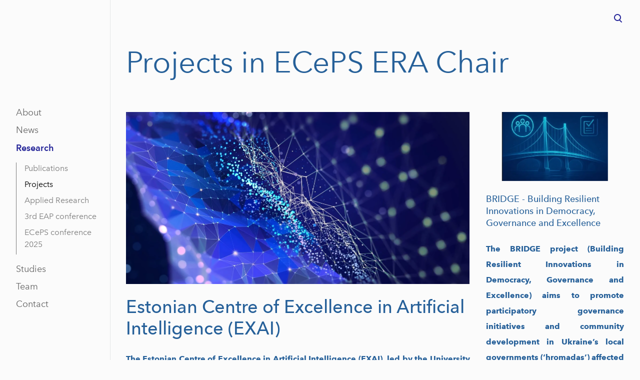

--- FILE ---
content_type: text/html; charset=utf-8
request_url: https://eceps.ut.ee/research/projects
body_size: 17464
content:
<!DOCTYPE html>





<html class="language-flags-disabled language-names-enabled language-menu-mode-popover publicmode  semimodal-relative js-semimodal-toggle" lang="en">
<head prefix="og: http://ogp.me/ns#">
  <!--[if IE]><meta http-equiv="X-UA-Compatible" content="IE=edge"><![endif]--><meta http-equiv="Content-Type" content="text/html; charset=utf-8">
<meta name="viewport" content="width=device-width, initial-scale=1, maximum-scale=1, user-scalable=no">
<meta name="format-detection" content="telephone=no"><link href="/stylesheets/main.min.css?v=nuuk-1.6.4" media="screen" rel="stylesheet" type="text/css"/>
<link href="https://fonts.googleapis.com/css?family=Anonymous+Pro:400,400i,700,700i|Arvo:400,400i,700,700i|Cousine:400,400i,700,700i|Crimson+Text:400,400i,700,700i|Fira+Sans:400,400i,700,700i|Lato:400,400i,700,700i|Lora:400,400i,700,700i|Montserrat:400,400i,700,700i|Noto+Serif:400,400i,700,700i|Open+Sans:400,400i,700,700i|PT+Sans:400,400i,700,700i|PT+Serif:400,400i,700,700i|Playfair+Display:400,400i,700,700i|Raleway:400,400i,700,700i|Roboto+Mono:400,400i,700,700i|Roboto+Slab:400,700|Roboto:400,400i,700,700i|Source+Sans+Pro:400,400i,700,700i|Ubuntu+Mono:400,400i,700,700i|Ubuntu:400,400i,700,700i&amp;subset=cyrillic,cyrillic-ext,greek,greek-ext,hebrew,latin-ext,vietnamese" rel="stylesheet"><style type="text/css" data-voog-style>:root { --main-font-family: "Avenir Next", sans-serif; --secondary-color: #8d9091; --third-color: #ffffff; --body-background-color: #FBFBFB;}:root { --header-site-title-font-weight: 400; --header-site-title-text-decoration: none; --header-site-title-font-style: normal; --header-site-title-text-transform: none; --header-site-title-hyphens: none; --header-mainmenu-font-size: 18px; --header-mainmenu-line-height: 1.5; --header-mainmenu-font-weight: 400; --header-mainmenu-font-style: normal; --header-mainmenu-decoration: none; --header-mainmenu-text-transform: none; --header-mainmenu-hyphens: none; --header-mainmenu-hover-font-weight: 400; --header-mainmenu-hover-font-style: normal; --header-mainmenu-hover-decoration: none; --header-mainmenu-hover-text-transform: none; --header-mainmenu-active-font-weight: 600; --header-mainmenu-active-font-style: normal; --header-mainmenu-active-decoration: none; --header-mainmenu-active-text-transform: none; --menu-sub-font-size: 16px; --menu-sub-line-height: 1.5; --menu-sub-font-weight: 400; --menu-sub-hover-font-weight: 400; --menu-sub-active-font-weight: 400; --menu-sub-font-style: normal; --menu-sub-hover-font-style: normal; --menu-sub-active-font-style: normal; --menu-sub-text-decoration: normal; --menu-sub-hover-text-decoration: normal; --menu-sub-active-text-decoration: normal; --menu-sub-text-transform: none; --menu-sub-hover-text-transform: none; --menu-sub-active-text-transform: none; --menu-sub-color: rgba(0, 0, 0, 0.5); --menu-sub-hover-color: #000000; --menu-sub-active-color: #000000;}:root { --headings-title-text-alignment: left; --headings-title-line-height: 1.2; --headings-title-font-weight: 400; --headings-title-font-style: normal; --headings-title-text-decoration: none; --headings-title-text-transform: none; --headings-title-hyphens: none; --headings-heading-text-alignment: left; --headings-heading-line-height: 1.2; --headings-heading-font-weight: 400; --headings-heading-font-style: normal; --headings-heading-text-decoration: none; --headings-heading-text-transform: none; --headings-heading-hyphens: none; --headings-subheading-text-alignment: left; --headings-subheading-line-height: 1.2; --headings-subheading-font-size: 36px; --headings-subheading-font-weight: 400; --headings-subheading-font-style: normal; --headings-subheading-text-decoration: none; --headings-subheading-text-transform: none; --headings-subheading-hyphens: none; --headings-heading-4-text-alignment: left; --headings-heading-4-line-height: 1.2; --headings-heading-4-font-size: 24px; --headings-heading-4-font-weight: 400; --headings-heading-4-font-style: normal; --headings-heading-4-text-decoration: none; --headings-heading-4-text-transform: none; --headings-heading-4-hyphens: none;}:root { --content-body-line-height: 1.9; --content-body-font-size: 16px; --content-body-hyphens: none; --content-link-font-weight: 400; --content-link-font-style: normal; --content-link-hover-font-weight: 400; --content-link-text-transform: none; --content-link-hover-font-style: normal; --content-link-hover-text-transform: none; --content-link-hover-color: rgba(0, 0, 0, 0.7);}:root { --product-list-item__width: 33.3%; --product-list-item__image-radius: 0; --product-list-item__alignment: flex-start; --product-list-item__font-size: 14px; --product-list-item__color: black;}:root { --button-padding: 16px; --button-font-size: 16px; --button-font-weight: 400; --button-font-style: normal; --button-text-decoration: none; --button-text-transform: none; --button-hyphens: none; --button-hover-padding: 16px; --button-hover-color: #ffffff; --button-hover-background-color: #8d9091; --button-hover-font-size: 16px; --button-hover-font-weight: 400; --button-hover-font-style: normal; --button-hover-text-decoration: none; --button-hover-text-transform: none;}:root { --form-label-font-size: 12px; --form-field-font-size: 14px; --form-field-line-height: 1.9; --form-field-font-weight: 300; --form-field-font-style: normal; --form-field-text-decoration: none; --form-field-text-transform: none;}body { font-family: var(--main-font-family); color: var(--primary-color); background-color: var(--body-background-color);}body.dark-background { color: var(--third-color);}.container { max-width: var(--container-max-width);}.comments .comment_form .form_area { background-color: var(--article-comment-area-backgroundcolor); color: var(--article-comment-area-color);}.comments .comment_form .form_area .form_field_textfield,.comments .comment_form .form_area .form_field_textarea { color: var(--article-comment-area-color); border-color: var(--article-comment-area-color);}.comments .comment_form .form_area .form_field_with_errors .form_field_textfield,.comments .comment_form .form_area .form_field_with_errors .form_field_textarea { border-color: #C5292A;}.post .post_title, .post .post_title a { color: var(--primary-color);}.dark-background .post .post_title, .dark-background .post .post_title a { color: var(--third-color);}.post .post_title a:hover { color: var(--secondary-color);}.dark-background .post .post_title a:hover { color: var(--third-color);}.post .post_author,.post .post_date,.post .date-separator { color: var(--secondary-color);}.dark-background .post .post_author, .dark-background.post .post_date, .dark-background.post .date-separator { color: var(--third-color);}.dark-background .post .post_author { color: var(--third-color);}.post .post_comments-count a { color: var(--secondary-color);}.dark-background .post .post_comments-count a { color: var(--third-color);}.post .post_comments-count a:hover { color: var(--secondary-color);}.dark-background .post .post_comments-count a:hover { color: var(--third-color);}.menu-btn { color: var(--header-mainmenu-active-color);}:not(.scroll).dark-background .menu-btn { color: var(--third-color);}.menu-btn .menu-stripe { background-color: var(--header-mainmenu-active-color);}@media screen and (min-width: 900px) { :not(.scroll).dark-background .menu-btn .menu-stripe { background-color: var(--third-color); }}.menu-btn:hover { color: var(--header-mainmenu-active-color);}@media screen and (min-width: 900px) { :not(.scroll).dark-background .menu-btn:hover { color: var(--third-color); opacity: .7; }}.menu-btn:hover .menu-stripe { background-color: var(--header-mainmenu-color);}@media screen and (min-width: 900px) { :not(.scroll).dark-background .menu-btn:hover .menu-stripe { background-color: var(--third-color); }}.scroll.dark-background .menu-main .menu .menu-item,.scroll.dark-background .content-formatted.header_title { color: var(--header-mainmenu-color);}.scroll.dark-background .menu-main .menu .menu-item a, .scroll.dark-background .menu-main .menu .menu-item p, .scroll.dark-background .menu-main .menu .menu-item h1, .scroll.dark-background .menu-main .menu .menu-item h2, .scroll.dark-background .menu-main .menu .menu-item h3, .scroll.dark-background .menu-main .menu .menu-item h4, .scroll.dark-background .menu-main .menu .menu-item h5, .scroll.dark-background .menu-main .menu .menu-item h6,.scroll.dark-background .content-formatted.header_title a,.scroll.dark-background .content-formatted.header_title p,.scroll.dark-background .content-formatted.header_title h1,.scroll.dark-background .content-formatted.header_title h2,.scroll.dark-background .content-formatted.header_title h3,.scroll.dark-background .content-formatted.header_title h4,.scroll.dark-background .content-formatted.header_title h5,.scroll.dark-background .content-formatted.header_title h6 { color: var(--header-mainmenu-color);}.scroll.dark-background .menu-main .menu .menu-item.active a,.scroll.dark-background .menu-main .menu .menu-item a.selected,.scroll.dark-background .content-formatted.header_title.active a,.scroll.dark-background .content-formatted.header_title a.selected { color: var(--header-mainmenu-active-color);}.scroll.dark-background .menu-main .menu .menu-item a:hover,.scroll.dark-background .content-formatted.header_title a:hover { color: var(--header-mainmenu-color); opacity: .7;}.scroll.dark-background .menu-main .menu_popover .menu .menu-item { color: var(--third-color);}.scroll.dark-background .menu-main .menu_popover .menu .menu-item a, .scroll.dark-background .menu-main .menu_popover .menu .menu-item p, .scroll.dark-background .menu-main .menu_popover .menu .menu-item h1, .scroll.dark-background .menu-main .menu_popover .menu .menu-item h2, .scroll.dark-background .menu-main .menu_popover .menu .menu-item h3, .scroll.dark-background .menu-main .menu_popover .menu .menu-item h4, .scroll.dark-background .menu-main .menu_popover .menu .menu-item h5, .scroll.dark-background .menu-main .menu_popover .menu .menu-item h6 { color: var(--third-color);}.scroll.dark-background .menu-main .menu_popover .menu .menu-item a:hover,.scroll.dark-background .menu-main .menu_popover .menu .menu-item.active a { color: var(--third-color);}.search-btn svg path,.search-btn svg g,.cart_btn svg path,.cart_btn svg g { fill: var(--header-mainmenu-active-color);}@media screen and (min-width: 900px) { :not(.scroll).dark-background .search-btn svg path, :not(.scroll).dark-background .search-btn svg g, :not(.scroll).dark-background .cart_btn svg path, :not(.scroll).dark-background .cart_btn svg g { fill: var(--third-color); }}.search-btn:hover svg path,.search-btn:hover svg g,.cart_btn:hover svg path,.cart_btn:hover svg g { fill: var(--header-mainmenu-color);}@media screen and (min-width: 900px) { :not(.scroll).dark-background .search-btn:hover svg path, :not(.scroll).dark-background .search-btn:hover svg g, :not(.scroll).dark-background .cart_btn:hover svg path, :not(.scroll).dark-background .cart_btn:hover svg g { opacity: .7; fill: var(--third-color); }}.cart_btn .cart_btn-count { color: var(--header-mainmenu-active-color);}@media screen and (min-width: 900px) { :not(.scroll).dark-background .cart_btn .cart_btn-count { color: var(--third-color); }}.cart_btn:hover svg path,.cart_btn:hover svg g { color: var(--header-mainmenu-color); opacity: .7;}.menu_popover-btn svg path { fill: var(--header-mainmenu-color);}@media screen and (min-width: 900px) { :not(.scroll).dark-background .menu_popover-btn svg path { fill: var(--third-color); }}.menu_popover-btn:hover svg path { fill: var(--header-mainmenu-hover-color);}@media screen and (min-width: 900px) { :not(.scroll).dark-background .menu_popover-btn:hover svg path { opacity: .7; fill: var(--third-color); }}.menu-language-btn,.menu-language-name { color: var(--header-mainmenu-active-color);}.menu-language-btn svg path,.menu-language-name svg path { stroke: var(--header-mainmenu-act ive-color);}@media screen and (min-width: 900px) { :not(.scroll).dark-background .menu-language-btn svg path, :not(.scroll).dark-background .menu-language-name svg path { stroke: var(--third-color); }}@media screen and (min-width: 900px) { :not(.scroll).dark-background .menu-language-btn, :not(.scroll).dark-background .menu-language-name { color: var(--third-color); }}.menu-language-btn:hover,.menu-language-name:hover { color: var(--header-mainmenu-color);}.menu-language-btn:hover svg path,.menu-language-name:hover svg path { stroke: var(--header-mainmenu-color);}@media screen and (min-width: 900px) { :not(.scroll).dark-background .menu-language-btn:hover svg path, :not(.scroll).dark-background .menu-language-name:hover svg path { opacity: .7; stroke: var(--third-color); }}@media screen and (min-width: 900px) { :not(.scroll).dark-background .menu-language-btn:hover, :not(.scroll).dark-background .menu-language-name:hover { opacity: .7; color: var(--third-color); }}.edy-ecommerce-product-count { color: var(--header-mainmenu-active-color);}@media screen and (min-width: 900px) { :not(.scroll).dark-background .edy-ecommerce-product-count { color: var(--third-color); }}.menu-main .menu .menu-item a { color: var(--header-mainmenu-color); -webkit-text-decoration: var(--header-mainmenu-decoration); text-decoration: var(--header-mainmenu-decoration); font-weight: var(--header-mainmenu-font-weight); font-style: var(--header-mainmenu-font-style); font-size: var(--header-mainmenu-font-size); -webkit-hyphens: var(--header-mainmenu-hyphens); -ms-hyphens: var(--header-mainmenu-hyphens); hyphens: var(--header-mainmenu-hyphens); line-height: var(--header-mainmenu-line-height); text-transform: var(--header-mainmenu-text-transform);}@media screen and (max-width: 900px) { .menu-main .menu .menu-item a { font-size: 24px; line-height: 28px; }}.menu-main .menu .menu-item a.untranslated { color: #C5292A;}.dark-background .menu-main .menu .menu-item a { color: var(--third-color);}.menu-main .menu .menu-item a::before { background-color: var(--header-mainmenu-color);}.dark-background .menu-main .menu .menu-item a::before { background-color: var(--third-color);}.menu-main .menu .menu-item a:hover { color: var(--header-mainmenu-hover-color); -webkit-text-decoration: var(--header-mainmenu-hover-decoration); text-decoration: var(--header-mainmenu-hover-decoration); font-weight: var(--header-mainmenu-hover-font-weight); font-style: var(--header-mainmenu-hover-font-style);}.dark-background .menu-main .menu .menu-item a:hover { color: var(--third-color); opacity: .7;}.menu-main .menu .menu-item a.selected { color: var(--header-mainmenu-active-color); font-weight: var(--header-mainmenu-active-font-weight); -webkit-text-decoration: var(--header-mainmenu-active-decoration); text-decoration: var(--header-mainmenu-active-decoration); font-style: var(--header-mainmenu-active-font-style); line-height: var(--header-mainmenu-line-height); text-transform: var(--header-mainmenu-text-transform);}@media screen and (max-width: 900px) { .menu-main .menu .menu-item a.selected { font-size: 24px; line-height: 28px; }}.menu-main .menu .menu-item a.selected.untranslated { color: #C5292A;}.menu-main .menu .menu-item a.selected::before { background-color: var(--header-mainmenu-active-color);}.dark-background .menu-main .menu .menu-item a.selected::before { background-color: var(--third-color); opacity: .7;}.dark-background .menu-main .menu .menu-item a.selected { color: var(--third-color); opacity: .7;}.menu-main .menu .menu-item a.selected:hover { color: var(--header-mainmenu-hover-color); -webkit-text-decoration: var(--header-mainmenu-hover-decoration); text-decoration: var(--header-mainmenu-hover-decoration); text-transform: var(--header-mainmenu-text-transform);}.menu-main .menu .menu-item a.selected:hover::before { background-color: var(--header-mainmenu-hover-color);}.dark-background .menu-main .menu .menu-item a.selected:hover { color: var(--third-color); opacity: 1;}.semimodal .menu-main .menu .menu-sub .menu-item { border-left: 1px solid var(--menu-sub-color);}@media screen and (max-width: 900px) { .semimodal .menu-main .menu .menu-sub .menu-item { border-left: none; }}.menu-main .menu .menu-sub .menu-item a { color: var(--menu-sub-color); -webkit-text-decoration: var(--menu-sub-text-decoration); text-decoration: var(--menu-sub-text-decoration); font-weight: var(--menu-sub-font-weight); font-style: var(--menu-sub-font-style); font-size: var(--menu-sub-font-size); line-height: var(--menu-sub-line-height); text-transform: var(--menu-sub-text-transform);}@media screen and (max-width: 900px) { .menu-main .menu .menu-sub .menu-item a { font-size: 18px; line-height: 21px; }}.dark-background .menu-main .menu .menu-sub .menu-item a { color: var(--third-color);}.menu-main .menu .menu-sub .menu-item a.untranslated { color: #C5292A;}.menu-main .menu .menu-sub .menu-item a:hover { color: var(--menu-sub-hover-color); -webkit-text-decoration: var(--menu-sub-hover-decoration); text-decoration: var(--menu-sub-hover-decoration); font-weight: var(--menu-sub-hover-font-weight); font-style: var(--menu-sub-hover-font-style); text-transform: var(--menu-sub-hover-text-transform);}.dark-background .menu-main .menu .menu-sub .menu-item a:hover { color: var(--third-color);}.menu-main .menu .menu-sub .menu-item a:hover::before { border-color: var(--menu-sub-hover-color);}.dark-background .menu-main .menu .menu-sub .menu-item a:hover::before { border-color: var(--third-color);}.menu-main .menu .menu-sub .menu-item a::before { border-color: var(--menu-sub-hover-color);}.dark-background .menu-main .menu .menu-sub .menu-item a::before { border-color: var(--third-color);}.menu-main .menu .menu-sub .menu-item.active a { color: var(--menu-sub-active-color); -webkit-text-decoration: var(--menu-sub-active-text-decoration); text-decoration: var(--menu-sub-active-text-decoration); font-weight: var(--menu-sub-active-font-weight); font-style: var(--menu-sub-active-font-style); text-transform: var(--menu-sub-active-text-transform);}@media screen and (max-width: 900px) { .menu-main .menu .menu-sub .menu-item.active a { font-size: 18px; line-height: 21px; }}.menu-main .menu .menu-sub .menu-item.active a.untranslated { color: #C5292A;}.dark-background .menu-main .menu .menu-sub .menu-item.active a { color: var(--third-color);}.menu-main .menu .menu-sub .menu-item.active a::before { border-color: var(--menu-sub-active-color);}.dark-background .menu-main .menu .menu-sub .menu-item.active a::before { border-color: var(--third-color);}.menu-main .menu .menu-sub .menu-item.active a:hover { color: var(--menu-sub-color); -webkit-text-decoration: var(--menu-sub-text-decoration); text-decoration: var(--menu-sub-text-decoration); font-weight: var(--menu-sub-font-weight); font-style: var(--menu-sub-font-style);}.menu-main .menu .menu-sub .menu-item.active a:hover svg,.menu-main .menu .menu-sub .menu-item.active a:hover path { fill: var(--menu-sub-color);}.dark-background .menu-main .menu .menu-sub .menu-item.active a:hover svg, .dark-background.menu-main .menu .menu-sub .menu-item.active a:hover path { fill: var(--third-color);}.dark-background .light-background .header_components-semimodal,.dark-background .light-background .site_title.content-formatted,.dark-background .light-background .semimodal_bottom-content,.dark-background .light-background .menu-language-btn,.dark-background .light-background .menu-language-name { color: var(--header-mainmenu-color);}.dark-background .light-background .header_components-semimodal a, .dark-background .light-background .header_components-semimodal p, .dark-background .light-background .header_components-semimodal h1, .dark-background .light-background .header_components-semimodal h2, .dark-background .light-background .header_components-semimodal h3, .dark-background .light-background .header_components-semimodal h4, .dark-background .light-background .header_components-semimodal h5, .dark-background .light-background .header_components-semimodal h6,.dark-background .light-background .site_title.content-formatted a,.dark-background .light-background .site_title.content-formatted p,.dark-background .light-background .site_title.content-formatted h1,.dark-background .light-background .site_title.content-formatted h2,.dark-background .light-background .site_title.content-formatted h3,.dark-background .light-background .site_title.content-formatted h4,.dark-background .light-background .site_title.content-formatted h5,.dark-background .light-background .site_title.content-formatted h6,.dark-background .light-background .semimodal_bottom-content a,.dark-background .light-background .semimodal_bottom-content p,.dark-background .light-background .semimodal_bottom-content h1,.dark-background .light-background .semimodal_bottom-content h2,.dark-background .light-background .semimodal_bottom-content h3,.dark-background .light-background .semimodal_bottom-content h4,.dark-background .light-background .semimodal_bottom-content h5,.dark-background .light-background .semimodal_bottom-content h6,.dark-background .light-background .menu-language-btn a,.dark-background .light-background .menu-language-btn p,.dark-background .light-background .menu-language-btn h1,.dark-background .light-background .menu-language-btn h2,.dark-background .light-background .menu-language-btn h3,.dark-background .light-background .menu-language-btn h4,.dark-background .light-background .menu-language-btn h5,.dark-background .light-background .menu-language-btn h6,.dark-background .light-background .menu-language-name a,.dark-background .light-background .menu-language-name p,.dark-background .light-background .menu-language-name h1,.dark-background .light-background .menu-language-name h2,.dark-background .light-background .menu-language-name h3,.dark-background .light-background .menu-language-name h4,.dark-background .light-background .menu-language-name h5,.dark-background .light-background .menu-language-name h6 { color: var(--header-mainmenu-color);}.dark-background .light-background .menu-btn { color: var(--header-mainmenu-color);}.dark-background .light-background .menu-btn .menu-stripe { background-color: var(--header-mainmenu-color);}.dark-background .light-background .search-btn svg g,.dark-background .light-background .cart_btn svg g,.dark-background .light-background .cart_btn svg path { fill: var(--header-mainmenu-color);}.dark-background .light-background .search-btn:hover svg g,.dark-background .light-background .cart_btn:hover svg g,.dark-background .light-background .cart_btn:hover svg path { fill: var(--header-mainmenu-hover-color);}.dark-background .light-background .menu-main .menu .menu-item a { color: var(--header-mainmenu-color);}.dark-background .light-background .menu-main .menu .menu-item a::before { background-color: var(--header-mainmenu-color);}.dark-background .light-background .menu-main .menu .menu-item a:hover { color: var(--header-mainmenu-hover-color);}.dark-background .light-background .menu-main .menu .menu-item a.selected { color: var(--header-mainmenu-active-color); opacity: 1;}.dark-background .light-background .menu-main .menu .menu-item a.selected::before { background-color: var(--header-mainmenu-active-color); opacity: 1;}.dark-background .light-background .menu-main .menu .menu-item a.selected:hover { color: var(--header-mainmenu-hover-color);}.dark-background .light-background .menu-main .menu .menu-item a.selected:hover::before { background-color: var(--header-mainmenu-hover-color);}.dark-background .light-background .menu-main .menu .menu-sub .menu-item a { color: var(--menu-sub-color);}.dark-background .light-background .menu-main .menu .menu-sub .menu-item a::after { background-color: var(--menu-sub-color);}.dark-background .light-background .menu-main .menu .menu-sub .menu-item a.active { color: var(--menu-sub-hover-color);}.dark-background .light-background .menu-main .menu .menu-sub .menu-item a.active::before { border-color: var(--menu-sub-active-color);}.dark-background .light-background .menu-main .menu .menu-sub .menu-item a.active:hover { color: var(--menu-sub-color);}.dark-background .light-background .menu-main .menu .menu-sub .menu-item a.active:hover svg,.dark-background .light-background .menu-main .menu .menu-sub .menu-item a.active:hover path { fill: var(--menu-sub-color);}.dark-background .light-background .menu-main .menu .menu-sub .menu-item a:hover { color: var(--menu-sub-hover-color);}.dark-background .light-background .menu-main .menu .menu-sub .menu-item a:hover::before { border-color: var(--menu-sub-hover-color);}.dark-background .light-background .menu-main .menu .menu-sub .menu-item a::before { border-color: var(--menu-sub-hover-color);}.menu-breadcrumbs.menu-sub .menu-item a { color: var(--secondary-color);}.menu-breadcrumbs.menu-sub .menu-item a:hover { color: var(--primary-color);}.dark-background .menu-breadcrumbs.menu-sub .menu-item a:hover svg, .dark-background.menu-breadcrumbs.menu-sub .menu-item a:hover path { fill: var(--primary-color);}.dark-background .menu-breadcrumbs.menu-sub .menu-item a::after { background-color: var(--third-color);}.dark-background .menu-breadcrumbs.menu-sub .menu-item a { color: var(--third-color);}.menu-breadcrumbs.menu-sub .menu-item a.active { color: var(--secondary-color);}.dark-background .menu-breadcrumbs.menu-sub .menu-item a.active { color: var(--third-color);}.dark-background .menu-breadcrumbs.menu-sub .menu-item a.active::before { border-color: var(--third-color);}.menu-breadcrumbs.menu-sub .menu-item a.active:hover { color: var(--primary-color);}.dark-background .menu-breadcrumbs.menu-sub .menu-item a.active:hover svg, .dark-background.menu-breadcrumbs.menu-sub .menu-item a.active:hover path { fill: var(--primary-color);}.dark-background .menu-breadcrumbs.menu-sub .menu-item a:hover { color: var(--third-color); opacity: .7;}.dark-background .dark-background .menu-breadcrumbs.menu-sub .menu-item a:hover svg, .dark-background.dark-background .menu-breadcrumbs.menu-sub .menu-item a:hover path { fill: var(--third-color); opacity: .7;}.dark-background .menu-breadcrumbs.menu-sub .menu-item a:hover::before { border-color: var(--third-color); opacity: .7;}.dark-background .menu-breadcrumbs.menu-sub .menu-item a::before { border-color: var(--third-color);}.footer .content-formatted { font-size: var(--layout-footer-font-size); line-height: var(--layout-footer-line-height);}.footer .content-formatted .voog-reference svg path { fill: var(--primary-color);}.dark-background .footer .content-formatted .voog-reference svg path { fill: var(--third-color);}.content-formatted:not(.product_filters),.content-formatted .product_item-btn,.content-formatted p { font-size: var(--content-body-font-size); line-height: var(--content-body-line-height); color: var(--content-body-color); -webkit-hyphens: var(--content-body-hyphens); -ms-hyphens: var(--content-body-hyphens); hyphens: var(--content-body-hyphens);}.post_page .article_item .post_content .content-formatted:not(.product_filters), .post_page .article_item.content-formatted:not(.product_filters) .post_details, .post_page .article_item .post_content.content-formatted .product_item-btn, .post_page .article_item.content-formatted .product_item-btn .post_details, .post_page .article_item .post_content.content-formatted p, .post_page .article_item.content-formatted p .post_details { font-size: var(--blog-body-font-size); line-height: var(--blog-body-line-height);}.post_page .content-formatted:not(.product_filters).post_tags .menu a, .post_page.content-formatted .product_item-btn.post_tags .menu a, .post_page.content-formatted p.post_tags .menu a { font-size: var(--blog-body-font-size); line-height: var(--blog-body-line-height);}.dark-background .content-formatted:not(.product_filters), .dark-background.content-formatted .product_item-btn, .dark-background.content-formatted p { color: var(--third-color);}.content-formatted:not(.product_filters) .horizontal-scroll,.content-formatted .product_item-btn .horizontal-scroll,.content-formatted p .horizontal-scroll { border-left: 1px dashed var(--content-body-color); border-right: 1px dashed var(--content-body-color);}.dark-background .content-formatted:not(.product_filters) .horizontal-scroll, .dark-background.content-formatted .product_item-btn .horizontal-scroll, .dark-background.content-formatted p .horizontal-scroll { border-left: 1px dashed var(--third-color); border-right: 1px dashed var(--third-color);}.content-formatted:not(.product_filters) h1, .content-formatted:not(.product_filters) h2, .content-formatted:not(.product_filters) h3, .content-formatted:not(.product_filters) h4, .content-formatted:not(.product_filters) h5, .content-formatted:not(.product_filters) h6,.content-formatted .product_item-btn h1,.content-formatted .product_item-btn h2,.content-formatted .product_item-btn h3,.content-formatted .product_item-btn h4,.content-formatted .product_item-btn h5,.content-formatted .product_item-btn h6,.content-formatted p h1,.content-formatted p h2,.content-formatted p h3,.content-formatted p h4,.content-formatted p h5,.content-formatted p h6 { color: var(--secondary-color);}.dark-background .content-formatted:not(.product_filters) h1, .dark-background .content-formatted:not(.product_filters) h2, .dark-background .content-formatted:not(.product_filters) h3, .dark-background .content-formatted:not(.product_filters) h4, .dark-background .content-formatted:not(.product_filters) h5, .dark-background .content-formatted:not(.product_filters) h6, .dark-background.content-formatted .product_item-btn h1, .dark-background.content-formatted .product_item-btn h2, .dark-background.content-formatted .product_item-btn h3, .dark-background.content-formatted .product_item-btn h4, .dark-background.content-formatted .product_item-btn h5, .dark-background.content-formatted .product_item-btn h6, .dark-background.content-formatted p h1, .dark-background.content-formatted p h2, .dark-background.content-formatted p h3, .dark-background.content-formatted p h4, .dark-background.content-formatted p h5, .dark-background.content-formatted p h6 { color: var(--third-color);}.dark-background .content-formatted:not(.product_filters) .edy-content-social-button svg, .dark-background .content-formatted:not(.product_filters) .edy-content-social-button path, .dark-background.content-formatted .product_item-btn .edy-content-social-button svg, .dark-background.content-formatted .product_item-btn .edy-content-social-button path, .dark-background.content-formatted p .edy-content-social-button svg, .dark-background.content-formatted p .edy-content-social-button path { fill: var(--third-color); border-color: var(--third-color);}.content-formatted:not(.product_filters) h1,.content-formatted .product_item-btn h1,.content-formatted p h1 { font-size: var(--headings-title-font-size); font-style: var(--headings-title-font-style); font-weight: var(--headings-title-font-weight); line-height: var(--headings-title-line-height); color: var(--headings-title-color); text-align: var(--headings-title-text-alignment); -webkit-text-decoration: var(--headings-title-text-decoration); text-decoration: var(--headings-title-text-decoration); text-transform: var(--headings-title-text-transform); -webkit-hyphens: var(--headings-title-hyphens); -ms-hyphens: var(--headings-title-hyphens); hyphens: var(--headings-title-hyphens);}@media screen and (max-width: 900px) { .content-formatted:not(.product_filters) h1, .content-formatted .product_item-btn h1, .content-formatted p h1 { font-size: calc(var(--headings-title-font-size) / 2); }}@media screen and (max-width: 1024px) { .semimodal-relative .content-formatted:not(.product_filters) h1, .semimodal-relative .content-formatted .product_item-btn h1, .semimodal-relative .content-formatted p h1 { font-size: calc(var(--headings-title-font-size) / 2); }}.content-formatted:not(.product_filters) h2,.content-formatted .product_item-btn h2,.content-formatted p h2 { font-size: var(--headings-heading-font-size); font-style: var(--headings-heading-font-style); font-weight: var(--headings-heading-font-weight); line-height: var(--headings-heading-line-height); color: var(--headings-heading-color); text-align: var(--headings-heading-text-alignment); -webkit-text-decoration: var(--headings-heading-text-decoration); text-decoration: var(--headings-heading-text-decoration); text-transform: var(--headings-heading-text-transform); -webkit-hyphens: var(--headings-heading-hyphens); -ms-hyphens: var(--headings-heading-hyphens); hyphens: var(--headings-heading-hyphens);}@media screen and (max-width: 900px) { .content-formatted:not(.product_filters) h2, .content-formatted .product_item-btn h2, .content-formatted p h2 { font-size: calc(var(--headings-heading-font-size) / 1.8); }}@media screen and (max-width: 1024px) { .semimodal-relative .content-formatted:not(.product_filters) h2, .semimodal-relative .content-formatted .product_item-btn h2, .semimodal-relative .content-formatted p h2 { font-size: calc(var(--headings-heading-font-size) / 1.8); }}.content-formatted:not(.product_filters) h3,.content-formatted .product_item-btn h3,.content-formatted p h3 { font-size: var(--headings-subheading-font-size); font-style: var(--headings-subheading-font-style); font-weight: var(--headings-subheading-font-weight); line-height: var(--headings-subheading-line-height); color: var(--headings-subheading-color); text-align: var(--headings-subheading-text-alignment); -webkit-text-decoration: var(--headings-subheading-text-decoration); text-decoration: var(--headings-subheading-text-decoration); text-transform: var(--headings-subheading-text-transform); -webkit-hyphens: var(--headings-subheading-hyphens); -ms-hyphens: var(--headings-subheading-hyphens); hyphens: var(--headings-subheading-hyphens);}@media screen and (max-width: 900px) { .content-formatted:not(.product_filters) h3, .content-formatted .product_item-btn h3, .content-formatted p h3 { font-size: calc(var(--headings-subheading-font-size) / 1.4); }}@media screen and (max-width: 1024px) { .semimodal-relative .content-formatted:not(.product_filters) h3, .semimodal-relative .content-formatted .product_item-btn h3, .semimodal-relative .content-formatted p h3 { font-size: calc(var(--headings-subheading-font-size) / 1.4); }}.content-formatted:not(.product_filters) h4,.content-formatted .product_item-btn h4,.content-formatted p h4 { font-size: var(--headings-heading-4-font-size); font-style: var(--headings-heading-4-font-style); font-weight: var(--headings-heading-4-font-weight); line-height: var(--headings-heading-4-line-height); color: var(--headings-heading-4-color); text-align: var(--headings-heading-4-text-alignment); -webkit-text-decoration: var(--headings-heading-4-text-decoration); text-decoration: var(--headings-heading-4-text-decoration); text-transform: var(--headings-heading-4-text-transform); -webkit-hyphens: var(--headings-heading-4-hyphens); -ms-hyphens: var(--headings-heading-4-hyphens); hyphens: var(--headings-heading-4-hyphens);}@media screen and (max-width: 900px) { .content-formatted:not(.product_filters) h4, .content-formatted .product_item-btn h4, .content-formatted p h4 { font-size: calc(var(--headings-heading-4-font-size) / 1.2); }}@media screen and (max-width: 1024px) { .semimodal-relative .content-formatted:not(.product_filters) h4, .semimodal-relative .content-formatted .product_item-btn h4, .semimodal-relative .content-formatted p h4 { font-size: calc(var(--headings-heading-4-font-size) / 1.2); }}.content-formatted:not(.product_filters) a:not(.custom-btn),.content-formatted .product_item-btn a:not(.custom-btn),.content-formatted p a:not(.custom-btn) { font-style: var(--content-link-font-style); font-weight: var(--content-link-font-weight); color: var(--content-link-color); -webkit-text-decoration: var(--content-link-text-decoration); text-decoration: var(--content-link-text-decoration); text-transform: var(--content-link-text-transform);}.dark-background .content-formatted:not(.product_filters) a:not(.custom-btn), .dark-background.content-formatted .product_item-btn a:not(.custom-btn), .dark-background.content-formatted p a:not(.custom-btn) { color: var(--third-color);}.content-formatted:not(.product_filters) a:not(.custom-btn):hover,.content-formatted .product_item-btn a:not(.custom-btn):hover,.content-formatted p a:not(.custom-btn):hover { font-style: var(--content-link-hover-font-style); font-weight: var(--content-link-hover-font-weight); color: var(--content-link-hover-color); -webkit-text-decoration: var(--content-link-hover-text-decoration); text-decoration: var(--content-link-hover-text-decoration); text-transform: var(--content-link-hover-text-transform);}.dark-background .content-formatted:not(.product_filters) a:not(.custom-btn):hover, .dark-background.content-formatted .product_item-btn a:not(.custom-btn):hover, .dark-background.content-formatted p a:not(.custom-btn):hover { color: var(--third-color);}.content-formatted:not(.product_filters).header_title, .content-formatted:not(.product_filters).site_title,.content-formatted .product_item-btn.header_title,.content-formatted .product_item-btn.site_title,.content-formatted p.header_title,.content-formatted p.site_title { font-size: var(--header-site-title-font-size); line-height: var(--header-site-title-font-size); font-weight: var(--header-site-title-font-weight); font-style: var(--header-site-title-font-style); -webkit-text-decoration: var(--header-site-title-text-decoration); text-decoration: var(--header-site-title-text-decoration); text-transform: var(--header-site-title-text-transform); color: var(--header-site-title-color); -webkit-hyphens: var(--header-site-title-hyphens); -ms-hyphens: var(--header-site-title-hyphens); hyphens: var(--header-site-title-hyphens);}.dark-background .content-formatted:not(.product_filters).header_title, .dark-background .content-formatted:not(.product_filters).site_title, .dark-background.content-formatted .product_item-btn.header_title, .dark-background.content-formatted .product_item-btn.site_title, .dark-background.content-formatted p.header_title, .dark-background.content-formatted p.site_title { color: var(--third-color);}.content-formatted:not(.product_filters).header_title a, .content-formatted:not(.product_filters).header_title p, .content-formatted:not(.product_filters).header_title h1, .content-formatted:not(.product_filters).header_title h2, .content-formatted:not(.product_filters).header_title h3, .content-formatted:not(.product_filters).header_title h4, .content-formatted:not(.product_filters).header_title h5, .content-formatted:not(.product_filters).header_title h6, .content-formatted:not(.product_filters).site_title a, .content-formatted:not(.product_filters).site_title p, .content-formatted:not(.product_filters).site_title h1, .content-formatted:not(.product_filters).site_title h2, .content-formatted:not(.product_filters).site_title h3, .content-formatted:not(.product_filters).site_title h4, .content-formatted:not(.product_filters).site_title h5, .content-formatted:not(.product_filters).site_title h6,.content-formatted .product_item-btn.header_title a,.content-formatted .product_item-btn.header_title p,.content-formatted .product_item-btn.header_title h1,.content-formatted .product_item-btn.header_title h2,.content-formatted .product_item-btn.header_title h3,.content-formatted .product_item-btn.header_title h4,.content-formatted .product_item-btn.header_title h5,.content-formatted .product_item-btn.header_title h6,.content-formatted .product_item-btn.site_title a,.content-formatted .product_item-btn.site_title p,.content-formatted .product_item-btn.site_title h1,.content-formatted .product_item-btn.site_title h2,.content-formatted .product_item-btn.site_title h3,.content-formatted .product_item-btn.site_title h4,.content-formatted .product_item-btn.site_title h5,.content-formatted .product_item-btn.site_title h6,.content-formatted p.header_title a,.content-formatted p.header_title p,.content-formatted p.header_title h1,.content-formatted p.header_title h2,.content-formatted p.header_title h3,.content-formatted p.header_title h4,.content-formatted p.header_title h5,.content-formatted p.header_title h6,.content-formatted p.site_title a,.content-formatted p.site_title p,.content-formatted p.site_title h1,.content-formatted p.site_title h2,.content-formatted p.site_title h3,.content-formatted p.site_title h4,.content-formatted p.site_title h5,.content-formatted p.site_title h6 { font-size: var(--header-site-title-font-size); line-height: var(--header-site-title-font-size); font-weight: var(--header-site-title-font-weight); font-style: var(--header-site-title-font-style); -webkit-text-decoration: var(--header-site-title-text-decoration); text-decoration: var(--header-site-title-text-decoration); text-transform: var(--header-site-title-text-transform); color: var(--header-site-title-color); -webkit-hyphens: var(--header-site-title-hyphens); -ms-hyphens: var(--header-site-title-hyphens); hyphens: var(--header-site-title-hyphens);}.dark-background .content-formatted:not(.product_filters).header_title a, .dark-background .content-formatted:not(.product_filters).header_title p, .dark-background .content-formatted:not(.product_filters).header_title h1, .dark-background .content-formatted:not(.product_filters).header_title h2, .dark-background .content-formatted:not(.product_filters).header_title h3, .dark-background .content-formatted:not(.product_filters).header_title h4, .dark-background .content-formatted:not(.product_filters).header_title h5, .dark-background .content-formatted:not(.product_filters).header_title h6, .dark-background .content-formatted:not(.product_filters).site_title a, .dark-background .content-formatted:not(.product_filters).site_title p, .dark-background .content-formatted:not(.product_filters).site_title h1, .dark-background .content-formatted:not(.product_filters).site_title h2, .dark-background .content-formatted:not(.product_filters).site_title h3, .dark-background .content-formatted:not(.product_filters).site_title h4, .dark-background .content-formatted:not(.product_filters).site_title h5, .dark-background .content-formatted:not(.product_filters).site_title h6, .dark-background.content-formatted .product_item-btn.header_title a, .dark-background.content-formatted .product_item-btn.header_title p, .dark-background.content-formatted .product_item-btn.header_title h1, .dark-background.content-formatted .product_item-btn.header_title h2, .dark-background.content-formatted .product_item-btn.header_title h3, .dark-background.content-formatted .product_item-btn.header_title h4, .dark-background.content-formatted .product_item-btn.header_title h5, .dark-background.content-formatted .product_item-btn.header_title h6, .dark-background.content-formatted .product_item-btn.site_title a, .dark-background.content-formatted .product_item-btn.site_title p, .dark-background.content-formatted .product_item-btn.site_title h1, .dark-background.content-formatted .product_item-btn.site_title h2, .dark-background.content-formatted .product_item-btn.site_title h3, .dark-background.content-formatted .product_item-btn.site_title h4, .dark-background.content-formatted .product_item-btn.site_title h5, .dark-background.content-formatted .product_item-btn.site_title h6, .dark-background.content-formatted p.header_title a, .dark-background.content-formatted p.header_title p, .dark-background.content-formatted p.header_title h1, .dark-background.content-formatted p.header_title h2, .dark-background.content-formatted p.header_title h3, .dark-background.content-formatted p.header_title h4, .dark-background.content-formatted p.header_title h5, .dark-background.content-formatted p.header_title h6, .dark-background.content-formatted p.site_title a, .dark-background.content-formatted p.site_title p, .dark-background.content-formatted p.site_title h1, .dark-background.content-formatted p.site_title h2, .dark-background.content-formatted p.site_title h3, .dark-background.content-formatted p.site_title h4, .dark-background.content-formatted p.site_title h5, .dark-background.content-formatted p.site_title h6 { color: var(--third-color);}@media screen and (max-width: 900px) { .content-formatted:not(.product_filters).header_title, .content-formatted:not(.product_filters).site_title, .content-formatted .product_item-btn.header_title, .content-formatted .product_item-btn.site_title, .content-formatted p.header_title, .content-formatted p.site_title { font-size: 18px; line-height: 18px; }}@media screen and (max-width: 900px) { .dark-background .content-formatted:not(.product_filters).header_title, .dark-background .content-formatted .product_item-btn.header_title, .dark-background .content-formatted p.header_title { color: var(--header-site-title-color); } .dark-background .content-formatted:not(.product_filters).header_title a, .dark-background .content-formatted:not(.product_filters).header_title p, .dark-background .content-formatted:not(.product_filters).header_title h1, .dark-background .content-formatted:not(.product_filters).header_title h2, .dark-background .content-formatted:not(.product_filters).header_title h3, .dark-background .content-formatted:not(.product_filters).header_title h4, .dark-background .content-formatted:not(.product_filters).header_title h5, .dark-background .content-formatted:not(.product_filters).header_title h6, .dark-background .content-formatted .product_item-btn.header_title a, .dark-background .content-formatted .product_item-btn.header_title p, .dark-background .content-formatted .product_item-btn.header_title h1, .dark-background .content-formatted .product_item-btn.header_title h2, .dark-background .content-formatted .product_item-btn.header_title h3, .dark-background .content-formatted .product_item-btn.header_title h4, .dark-background .content-formatted .product_item-btn.header_title h5, .dark-background .content-formatted .product_item-btn.header_title h6, .dark-background .content-formatted p.header_title a, .dark-background .content-formatted p.header_title p, .dark-background .content-formatted p.header_title h1, .dark-background .content-formatted p.header_title h2, .dark-background .content-formatted p.header_title h3, .dark-background .content-formatted p.header_title h4, .dark-background .content-formatted p.header_title h5, .dark-background .content-formatted p.header_title h6 { color: var(--header-site-title-color); }}.content-formatted:not(.product_filters) .custom-btn,.content-formatted:not(.product_filters) .form_submit input,.content-formatted .product_item-btn .custom-btn,.content-formatted .product_item-btn .form_submit input,.content-formatted p .custom-btn,.content-formatted p .form_submit input { padding: var(--button-padding); color: var(--button-color); font-size: var(--button-font-size); font-style: var(--button-font-style); font-weight: var(--button-font-weight); -webkit-text-decoration: var(--button-text-decoration); text-decoration: var(--button-text-decoration); text-transform: var(--button-text-transform); -webkit-hyphens: var(--button-hyphens); -ms-hyphens: var(--button-hyphens); hyphens: var(--button-hyphens); background-color: var(--button-background-color);}.dark-background .content-formatted:not(.product_filters) .custom-btn, .dark-background.content-formatted:not(.product_filters) .form_submit input, .dark-background.content-formatted .product_item-btn .custom-btn, .dark-background.content-formatted .product_item-btn .form_submit input, .dark-background.content-formatted p .custom-btn, .dark-background.content-formatted p .form_submit input { border: 1px solid var(--third-color);}.content-formatted:not(.product_filters) .custom-btn:hover,.content-formatted:not(.product_filters) .form_submit input:hover,.content-formatted .product_item-btn .custom-btn:hover,.content-formatted .product_item-btn .form_submit input:hover,.content-formatted p .custom-btn:hover,.content-formatted p .form_submit input:hover { padding: var(--button-hover-padding); color: var(--button-hover-color); font-size: var(--button-hover-font-size); font-style: var(--button-hover-font-style); font-weight: var(--button-hover-font-weight); -webkit-text-decoration: var(--button-hover-text-decoration); text-decoration: var(--button-hover-text-decoration); text-transform: var(--button-hover-text-transform); background-color: var(--button-hover-background-color);}.blog-page .post_read-more-btn { font-style: var(--content-link-font-style); font-weight: var(--content-link-font-weight); color: var(--content-link-color); -webkit-text-decoration: var(--content-link-text-decoration); text-decoration: var(--content-link-text-decoration); text-transform: var(--content-link-text-transform);}.loader::before { border-top-color: var(--secondary-color);}.content-formatted .form_field { line-height: var(--form-field-line-height);}.content-formatted .form_field .form_field_label,.content-formatted .form_field .edy-fe-label { font-size: var(--form-label-font-size); -webkit-text-decoration: var(--form-field-text-decoration); text-decoration: var(--form-field-text-decoration); text-transform: var(--form-field-text-transform); font-style: var(--form-field-font-style); font-weight: 600;}.content-formatted .form_field.form_field_with_errors .form_field_label,.content-formatted .form_field.form_field_with_errors .edy-fe-label { color: #C5292A;}.content-formatted .form_field_textfield:not(#product-list-search),.content-formatted .form_field_textarea,.content-formatted .form_field_select:not(#field_field_filter),.content-formatted .edy-fe-fieldinputs > label:not(.form_field_label) { font-weight: var(--form-field-font-weight); font-size: var(--form-field-font-size); line-height: var(--form-field-line-height);}.dark-background .content-formatted .form_field_textfield,.dark-background .content-formatted .form_field_textarea,.dark-background .content-formatted .form_field_select { color: var(--third-color); border-color: var(--third-color);}.dark-background .content-formatted .form_field_textfield::-webkit-input-placeholder,.dark-background .content-formatted .form_field_textarea::-webkit-input-placeholder,.dark-background .content-formatted .form_field_select::-webkit-input-placeholder { color: var(--third-color);}.dark-background .content-formatted .form_field_textfield::-moz-placeholder,.dark-background .content-formatted .form_field_textarea::-moz-placeholder,.dark-background .content-formatted .form_field_select::-moz-placeholder { color: var(--third-color);}.dark-background .content-formatted .form_field_textfield::-ms-input-placeholder,.dark-background .content-formatted .form_field_textarea::-ms-input-placeholder,.dark-background .content-formatted .form_field_select::-ms-input-placeholder { color: var(--third-color);}.dark-background .content-formatted .form_field_textfield::placeholder,.dark-background .content-formatted .form_field_textarea::placeholder,.dark-background .content-formatted .form_field_select::placeholder { color: var(--third-color);}.light-background .content-formatted .form_field_textfield,.light-background .content-formatted .form_field_textarea,.light-background .content-formatted .form_field_select { color: var(--primary-color);}.light-background .content-formatted .form_field_textfield::-webkit-input-placeholder,.light-background .content-formatted .form_field_textarea::-webkit-input-placeholder,.light-background .content-formatted .form_field_select::-webkit-input-placeholder { color: var(--primary-color);}.light-background .content-formatted .form_field_textfield::-moz-placeholder,.light-background .content-formatted .form_field_textarea::-moz-placeholder,.light-background .content-formatted .form_field_select::-moz-placeholder { color: var(--primary-color);}.light-background .content-formatted .form_field_textfield::-ms-input-placeholder,.light-background .content-formatted .form_field_textarea::-ms-input-placeholder,.light-background .content-formatted .form_field_select::-ms-input-placeholder { color: var(--primary-color);}.light-background .content-formatted .form_field_textfield::placeholder,.light-background .content-formatted .form_field_textarea::placeholder,.light-background .content-formatted .form_field_select::placeholder { color: var(--primary-color);}:root { --blog-body-font-size: 18px; --blog-body-line-height: 2; --article-comment-area-backgroundcolor: white; --article-comment-area-color: black;}:root { --layout-footer-font-size: 14px; --layout-footer-line-height: 2;}</style><script src="/javascripts/modernizr-custom.min.js"></script><title>Projects – ECePS – the ERA Chair in e-Governance and Digital Public Services </title><meta property="og:type" content="website">
<meta property="og:url" content="https://eceps.ut.ee/research/projects">
<meta property="og:title" content="Projects – ECePS – the ERA Chair in e-Governance and Digital Public Services ">
<meta property="og:site_name" content="ECePS – the ERA Chair in e-Governance and Digital Public Services "><meta property="og:image" content="https://eceps.ut.ee/photos/ECePS_1200x1200px.jpg"><meta property="og:image:type" content="image/jpeg"><meta property="og:image:width" content="1200"><meta property="og:image:height" content="1200"><script type="application/ld+json">{"@context":"http://schema.org","@type":"BreadcrumbList","itemListElement":[{"@type":"ListItem","position":1,"item":{"@id":"https://eceps.ut.ee/en","name":"About"}},{"@type":"ListItem","position":2,"item":{"@id":"https://eceps.ut.ee/research","name":"Research"}},{"@type":"ListItem","position":3,"item":{"@id":"https://eceps.ut.ee/research/projects","name":"Projects"}}]}</script>

<link href="/research/projects.rss" rel="alternate" title="RSS Feed" type="application/rss+xml" />



  <style>
  
  body > .body-bg_color {
    background-color: none;
  }
</style>

<style type="text/css" data-voog-style-variables>:root {--site-width: 1200px;
--color-primary: rgb(38,38,153);
--header-site-title-color: rgb(38,96,153);
--header-mainmenu-hover-color: rgb(38,38,153);
--header-mainmenu-active-color: rgb(38,38,153);
--footer-color: rgb(38,38,153);
--h1-color: rgb(38,38,153);
--button-color: rgb(255,255,255);
--form-field-text-color: rgb(102,102,102);
--content-color: rgb(102,102,102);
--content-links-hover-color: rgb(38,38,153);
--content-submenu-hover-color: rgb(38,38,153);
--content-submenu-active-color: rgb(38,38,153);
--focus-area-links-color: rgb(38,38,153);
--content-title-color: rgb(38,38,153);
--blog-list-title-color: rgb(38,38,153);
--color-secondary: rgb(102,102,102);
--header-mainmenu-color: rgb(102,102,102);
--table-border-color: rgb(102,102,102);
--form-field-border-color: rgb(102,102,102);
--blog-list-date-color: rgb(102,102,102);
--content-links-color: rgb(102,102,102);
--content-submenu-color: rgb(102,102,102);
--focus-area-text-color: rgb(102,102,102);
--focus-area-links-hover-color: rgb(102,102,102);
--wrap-max-width: 1274px;
--header-site-title-font-size: 20px;
--h1-font-size: 27px;
--h2-color: rgb(25,25,102);
--h3-color: rgb(25,25,102);
--content-submenu-font-size: 20px;
--primary-color: rgb(38,96,153);
--content-body-color: rgb(0,0,0);
--content-link-color: rgb(0,128,255);
--headings-title-color: rgb(38,96,153);
--headings-heading-color: rgb(38,96,153);
--headings-title-font-size: 60px;
--headings-heading-font-size: 40px;
--headings-subheading-color: rgb(77,77,77);
--headings-heading-4-color: rgb(0,0,0);
--content-link-text-decoration: underline;
--content-link-hover-text-decoration: underline;
--container-max-width: 1000px;
--button-background-color: rgb(224,117,9);
}
</style><script>(function(d){if(function(){var r,s=d.createElement("style");s.innerHTML="root: { --tmp: red; }";d.head.appendChild(s);r=!!(window.CSS&&CSS.supports&&CSS.supports("color","var(--tmp)"));s.parentNode.removeChild(s);return!r}()){var ds1="[data-voog-style]",ds2="[data-voog-style-variables]",rv=/(--[A-Za-z\d_-]+?)\s*:\s*(.+?)\s*;/gi,rx=/[^\s;]+\s*:\s*[^{;}\n]*?var\(\s*.+?\s*\)\s*[^;}\n]*?;/gi,sv=d.querySelectorAll(ds1+","+ds2),s=d.querySelectorAll(ds1),i=0,src="",vars={},m;for(;i<sv.length;src+=sv[i++].innerHTML);while((m=rv.exec(src))!==null&&(vars[m[1]]=m[2]));for(i=s.length;i--;){s[i].innerHTML=s[i].innerHTML.replace(rx,function(r){var sr=r,rep=false;sr=sr.replace(/var\(\s*(.+?)\s*\)/gi,function(st,k){if(vars[k]!==undefined){rep=true;return vars[k]}else{return st}});return rep?sr+r:r})}}})(document);
</script></head>

<body class="blog-page body-bg_picker--area light-background">
  
  <div class="body-bg_color"></div>

  <div class="container_wrap">
    
  <div class="search js-search js-prevent-sideclick">
    <div class="search-middle">
      <div class="search-inner js-search-inner">
        <form id="search" class="search-form js-search-form" method="get" action="#">
          <input id="onpage_search" class="search-input js-search-input" type="text" placeholder="Search this site">
        </form>
        <div class="voog-search-modal js-voog-search-modal"></div>
      </div>
      <button class="search-btn search-close-btn js-search-reset-btn">
        <span class="menu-stripe"></span>
        <span class="menu-stripe"></span>
      </button>
    </div>
  </div>

<header class="header_fixed">
  <div class="header_fixed-content">
    <button class="menu-btn js-menu-btn js-prevent-sideclick">
      <div>
        <span class="menu-stripe"></span>
        <span class="menu-stripe"></span>
      </div>
      <label>Menu</label>
    </button>

    <div class="header_title content-formatted">



            
        
















<div style="text-align: left;"><br></div>




      
          



    </div>

    

    <div class="header_components">
      <div class="header_components-menu--top">
        <div class="js-prevent-sideclick">
  <button class="search-btn search-open-btn js-search-toggle-btn js-prevent-sideclick">
    <svg fill="none" height="24" viewBox="0 0 24 24" width="24" xmlns="http://www.w3.org/2000/svg"><g fill="#000"><path d="m14.2929 16.7071c-.3905-.3905-.3905-1.0237 0-1.4142s1.0237-.3905 1.4142 0l4 4c.3905.3905.3905 1.0237 0 1.4142s-1.0237.3905-1.4142 0z"/><path d="m11 16c2.7614 0 5-2.2386 5-5 0-2.76142-2.2386-5-5-5-2.76142 0-5 2.23858-5 5 0 2.7614 2.23858 5 5 5zm0 2c-3.86599 0-7-3.134-7-7 0-3.86599 3.13401-7 7-7 3.866 0 7 3.13401 7 7 0 3.866-3.134 7-7 7z"/></g></svg>
  </button>
</div></div>
      <div class="cart_btn">
        <div class="cart_btn-icon">
          <svg fill="none" height="24" viewBox="0 0 24 24" width="24" xmlns="http://www.w3.org/2000/svg"><g clip-rule="evenodd" fill="#fff" fill-rule="evenodd"><path d="m18.1446 11.8439-.6975 4.1848c-.0008.0049-.0016.0097-.0025.0145-.0988.5434-.6194.9038-1.1628.805l-11.3688-2.0671c-.37461-.0681-.67804-.343-.78264-.7091l-1.82479-6.3868c-.02553-.08934-.03848-.1818-.03848-.27472 0-.55228.44772-1 1-1h13.72581l.6132-2.62795c.1246-.53401.6007-.9118 1.1491-.9118h2.0648c.6517 0 1.18.52826 1.18 1.17992 0 .65165-.5283 1.17991-1.18 1.17991h-1.1285z"/><path d="m6.5 21c-.82843 0-1.5-.6716-1.5-1.5s.67157-1.5 1.5-1.5 1.5.6716 1.5 1.5-.67157 1.5-1.5 1.5zm9 0c-.8284 0-1.5-.6716-1.5-1.5s.6716-1.5 1.5-1.5 1.5.6716 1.5 1.5-.6716 1.5-1.5 1.5z"/></g></svg>
        </div>
        <div class="cart_btn-count"></div>
      </div>
    </div>
  </div>
</header><div class="cart_popover-wrap">
  <div class="cart_popover">
    <div class="cart_popover-icon">
      <svg fill="none" height="24" viewBox="0 0 24 24" width="24" xmlns="http://www.w3.org/2000/svg"><g clip-rule="evenodd" fill="#fff" fill-rule="evenodd"><path d="m18.1446 11.8439-.6975 4.1848c-.0008.0049-.0016.0097-.0025.0145-.0988.5434-.6194.9038-1.1628.805l-11.3688-2.0671c-.37461-.0681-.67804-.343-.78264-.7091l-1.82479-6.3868c-.02553-.08934-.03848-.1818-.03848-.27472 0-.55228.44772-1 1-1h13.72581l.6132-2.62795c.1246-.53401.6007-.9118 1.1491-.9118h2.0648c.6517 0 1.18.52826 1.18 1.17992 0 .65165-.5283 1.17991-1.18 1.17991h-1.1285z"/><path d="m6.5 21c-.82843 0-1.5-.6716-1.5-1.5s.67157-1.5 1.5-1.5 1.5.6716 1.5 1.5-.67157 1.5-1.5 1.5zm9 0c-.8284 0-1.5-.6716-1.5-1.5s.6716-1.5 1.5-1.5 1.5.6716 1.5 1.5-.6716 1.5-1.5 1.5z"/></g></svg>
    </div>
    <div class="cart_popover-content">
      <div class="cart_popover-content--info">
        <span class="cart_popover-content--product"></span> was added to the cart.
      </div>
      <div class="cart_popover-content--view">View cart</div>
    </div>
  </div>
</div><style>
    @media screen and (min-width: 901px) {
      html.semimodal-open:not(.semimodal-relative) .semimodal,
      html.semimodal-relative .semimodal {
        min-width: 220px;
        max-width: 220px;
      }

      .semimodal-relative body {
        padding-left: 220px;
      }
    }
  </style><div class="
  semimodal js-prevent-sideclick semimodal-bg_picker--area light-background"
>

<img class="js-lazyload image_fit-cover image_abs semimodal-bg_image"
  data-src="" data-sizes="100vw" 
  style="display: none;"/>
<div class="semimodal-bg_color bg_color-absolute"></div>

  <header class="semimodal_inner">
    <div class="flex_box">
      <button class="menu-btn js-menu-btn js-prevent-sideclick">
        <div>
          <span class="menu-stripe"></span>
          <span class="menu-stripe"></span>
        </div>
        <label>Menu</label>
      </button></div>

    <div class="site_title content-formatted">



            
        
















<div style="text-align: left;"><br></div>




      
          



    </div>

    <div class="semimodal_bottom"><nav class="menu-main p-rel js-menu-main js-popover js-prevent-sideclick">
  <ul class="menu"><ul class="menu menu_semimodal-list">
        
        <li data-visible=true class="menu-item lvl-1"><a href="/en">About</a></li>
        
    
      <li
          
          data-url="/news"
          
          class="menu-item lvl-1"
        ><a href="/news">News</a>
        </li>
      

    
    
      <li
          
          data-url="/research"
          
          class="menu-item has-children lvl-1"
        ><a class="selected" href="/research">Research</a>
        </li>
      

    
            <div class="" data-visible="true">
              <div class="menu-sub active">
                <ul class="menu">
                  
                    
            <li class="menu-item menu-item-sub"><a href="/research/publications">Publications</a></li><li class="selected active menu-item menu-item-sub"><a href="/research/projects">Projects</a></li><li class="menu-item menu-item-sub"><a href="/research/applied-research">Applied Research</a></li><li class="menu-item menu-item-sub"><a href="/research/eap-conference">3rd EAP conference</a></li><li class="menu-item menu-item-sub"><a href="/research/eceps-conference-2025">ECePS conference 2025</a></li>
          
                  
                </ul>
              </div>
            </div>
    
      <li
          
          data-url="/studies"
          
          class="menu-item lvl-1"
        ><a href="/studies">Studies</a>
        </li>
      

    
    
      <li
          
          data-url="/team"
          
          class="menu-item lvl-1"
        ><a href="/team">Team</a>
        </li>
      

    
    
      <li
          
          data-url="/contact"
          
          class="menu-item lvl-1"
        ><a href="/contact">Contact</a>
        </li>
      

    
      </ul>
    <div class="js-menu-popover-btn menu_popover-btn d-none" data-count="6">
      <svg id="ico-ellipsis" width="24" height="25" viewBox="0 0 24 25" fill="none" xmlns="http://www.w3.org/2000/svg"><path d="M5 14.5a2 2 0 1 0 0-4 2 2 0 0 0 0 4zm7 0a2 2 0 1 0 0-4 2 2 0 0 0 0 4zm7 0a2 2 0 1 0 0-4 2 2 0 0 0 0 4z" fill="#8D9091"/></svg>
    </div></ul>
  
</nav>
</div>
  </header>
</div>


    <div class="pad_container p-rel">
    
      <div class="container">
        <main class="content" role="main" data-search-indexing-allowed="true">
          <section class="content-body content-formatted mar_b-64" ><h1>Projects in ECePS ERA Chair</h1></section>
          
  <section class="blog-tags mar_b-32">
    <nav class="menu-sub menu-breadcrumbs">
      <div class="tags-bottom">
        <ul class="menu">
          <li class="menu-item">
            <a class="menu-link js-tags-all active" href="/research/projects">All posts</a>
          </li>
          
            
          
            
          
            
          
            
          
            
          
            
          
            
          
            
          
            
          
            
          
            
          
            
          
            
          
            
          
            
          
        </ul>
      </div>
    </nav>
  </section>


          <div class="blog_listing-wrapper" data-search-indexing-allowed="false">
            
              <div class="blog_listing-item highlight-with-popout">
                <a class="blog_listing-link animate_wrap" href="/research/projects/estonian-centre-of-excellence-in-artificial-intelligence">
                








<article class="post_wrapper post listing_item">
  
  

  <header class="post_header">
    <div class="p-rel">
        <div >
          


  <div class="content-item-box with-image js-content-item-box not-loaded">
    <div class="item-top max-h-464">
      <div class="top-inner of-hidden">
        
          <div class="loader js-loader"></div>

<img class="js-lazyload item-image not-cropped"
  data-src="//media.voog.com/0000/0045/7627/photos/Taust-2048x1024.jpeg" data-sizes="(min-width: 1280px) 1280px" 
  
      data-srcset="//media.voog.com/0000/0045/7627/photos/Taust-2048x1024.jpeg 2048w,//media.voog.com/0000/0045/7627/photos/Taust-2048x1024_large.webp 1280w,//media.voog.com/0000/0045/7627/photos/Taust-2048x1024_block.webp 600w,//media.voog.com/0000/0045/7627/photos/Taust-2048x1024_medium.webp 150w"/>

        
      </div>
    </div>
  </div>


        </div><div class="post_image-overlay">
            <div class="post_image-overlay--box">
            </div>
          </div></div>
      
    <h3 class="post_title">
      <span class="animate_border-bottom">
        
          Estonian Centre of Excellence in Artificial Intelligence (EXAI)
        
      </span>
    </h3>
  
    
  </header>

  <div class="post_content">
    
      <div class="post_excerpt mar_b-16"><p>


















<p style="text-align: justify;"><strong>The Estonian Centre of Excellence in Artificial
Intelligence (EXAI), led by the University of Tartu’s Institute of Computer
Science, will address scientific issues of importance to Estonia. The
government will support the centre of excellence with 7 million euros over
seven years.</strong></p></p></div>
    

    

    

    
      <div class="post_details mar_b-32">
      <time class="post_date hide-post-date site-data"
        datetime="2025-05-12">May 12, 2025
      </time>
      <span class="date-separator hide-separator"> &#8212; </span>

      <div class="post_author hide-post-author site-data">
        kerli.klock
      </div>
    </div>
    
  </div>
</article>

                </a>
              </div>
            
              <div class="blog_listing-item highlight-with-popout">
                <a class="blog_listing-link animate_wrap" href="/research/projects/bridge">
                








<article class="post_wrapper post listing_item">
  
  

  <header class="post_header">
    <div class="p-rel">
        <div >
          


  <div class="content-item-box with-image js-content-item-box not-loaded">
    <div class="item-top max-h-464">
      <div class="top-inner of-hidden">
        
          <div class="loader js-loader"></div>

<img class="js-lazyload item-image not-cropped"
  data-src="//media.voog.com/0000/0045/7627/photos/bridge.JPG" data-sizes="(min-width: 600px) 600px" 
  
      data-srcset="//media.voog.com/0000/0045/7627/photos/bridge.JPG 621w,//media.voog.com/0000/0045/7627/photos/bridge_block.webp 600w,//media.voog.com/0000/0045/7627/photos/bridge_medium.webp 150w"/>

        
      </div>
    </div>
  </div>


        </div><div class="post_image-overlay">
            <div class="post_image-overlay--box">
            </div>
          </div></div>
      
    <h3 class="post_title">
      <span class="animate_border-bottom">
        
          BRIDGE - Building Resilient Innovations in Democracy, Governance and Excellence
        
      </span>
    </h3>
  
    
  </header>

  <div class="post_content">
    
      <div class="post_excerpt mar_b-16"><p>

















<p style="text-align: justify;"><b>The
BRIDGE project (Building Resilient Innovations in Democracy, Governance and
Excellence) aims to promote participatory governance initiatives and community
development in Ukraine’s local governments (‘hromadas’) affected by Russia’s
full-scale invasion of Ukraine. </b>Financed by the EU Horizon Europe programme
(project number 101160337), it brings together the Erasmus University
Rotterdam, the Berlin University of Technology, the Kyiv School of Economics,
and the University of Tartu to build research capacity for the Kyiv School of
Economics.</p>





<br></p></div>
    

    

    

    
      <div class="post_details mar_b-32">
      <time class="post_date hide-post-date site-data"
        datetime="2025-05-12">May 12, 2025
      </time>
      <span class="date-separator hide-separator"> &#8212; </span>

      <div class="post_author hide-post-author site-data">
        kerli.klock
      </div>
    </div>
    
  </div>
</article>

                </a>
              </div>
            
              <div class="blog_listing-item highlight-with-popout">
                <a class="blog_listing-link animate_wrap" href="/research/projects/teampermed-leading-the-future-of-personalized-medicine">
                








<article class="post_wrapper post listing_item">
  
  

  <header class="post_header">
    <div class="p-rel">
        <div >
          


  <div class="content-item-box with-image js-content-item-box not-loaded">
    <div class="item-top max-h-464">
      <div class="top-inner of-hidden">
        
          <div class="loader js-loader"></div>

<img class="js-lazyload item-image not-cropped"
  data-src="//media.voog.com/0000/0045/7627/photos/TeamPerMed.JPG" data-sizes="(min-width: 600px) 600px" 
  
      data-srcset="//media.voog.com/0000/0045/7627/photos/TeamPerMed.JPG 613w,//media.voog.com/0000/0045/7627/photos/TeamPerMed_block.webp 600w,//media.voog.com/0000/0045/7627/photos/TeamPerMed_medium.webp 150w"/>

        
      </div>
    </div>
  </div>


        </div><div class="post_image-overlay">
            <div class="post_image-overlay--box">
            </div>
          </div></div>
      
    <h3 class="post_title">
      <span class="animate_border-bottom">
        
          TeamPerMed: Leading the Future of Personalized Medicine
        
      </span>
    </h3>
  
    
  </header>

  <div class="post_content">
    
      <div class="post_excerpt mar_b-16"><p>


















<p style="text-align: justify;"><span style="font-size: 16px;">

Personalised medicine aims to provide tailored preventive care, diagnostics and patient monitoring based on an individual’s genetic make-up, history and available treatments. 

The EU-funded TeamPerMed project will support the
University of Tartu (UT) and Tartu University Hospital (UTH) in creating a
Centre of Excellence in personalised medicine. The centre will become an internationally recognised leader in
personalised medicine, using genomic and electronic health data and developing
AI tools and protocols to enable the prevention of development of chronic or
hereditary disease.&nbsp;

With earlier diagnoses and more effective therapies, it holds great promise for improving the well-being and quality of life of individuals while reducing healthcare costs.</span></p></p></div>
    

    

    

    
      <div class="post_details mar_b-32">
      <time class="post_date hide-post-date site-data"
        datetime="2025-05-08">May 08, 2025
      </time>
      <span class="date-separator hide-separator"> &#8212; </span>

      <div class="post_author hide-post-author site-data">
        kerli.klock
      </div>
    </div>
    
  </div>
</article>

                </a>
              </div>
            
              <div class="blog_listing-item highlight-with-popout">
                <a class="blog_listing-link animate_wrap" href="/research/projects/blue-green-governance">
                








<article class="post_wrapper post listing_item">
  
  

  <header class="post_header">
    <div class="p-rel">
        <div >
          


  <div class="content-item-box with-image js-content-item-box not-loaded">
    <div class="item-top max-h-464">
      <div class="top-inner of-hidden">
        
          <div class="loader js-loader"></div>

<img class="js-lazyload item-image not-cropped"
  data-src="//media.voog.com/0000/0045/7627/photos/Capture_large.webp" data-sizes="(min-width: 600px) 600px" 
  
      data-srcset="//media.voog.com/0000/0045/7627/photos/Capture.JPG 1621w,//media.voog.com/0000/0045/7627/photos/Capture_large.webp 1280w,//media.voog.com/0000/0045/7627/photos/Capture_block.webp 600w,//media.voog.com/0000/0045/7627/photos/Capture_medium.webp 150w"/>

        
      </div>
    </div>
  </div>


        </div><div class="post_image-overlay">
            <div class="post_image-overlay--box">
            </div>
          </div></div>
      
    <h3 class="post_title">
      <span class="animate_border-bottom">
        
          Blue Green Governance 
        
      </span>
    </h3>
  
    
  </header>

  <div class="post_content">
    
      <div class="post_excerpt mar_b-16"><p>


















<p style="text-align: justify;">Blue Green Governance (BGG)
is a project that brings together 14 international partners to develop and
explore innovative governance arrangements to protect EU and UK oceans and
coastal regions from the long-term impacts of climate change.</p></p></div>
    

    

    

    
      <div class="post_details mar_b-32">
      <time class="post_date hide-post-date site-data"
        datetime="2025-05-08">May 08, 2025
      </time>
      <span class="date-separator hide-separator"> &#8212; </span>

      <div class="post_author hide-post-author site-data">
        kerli.klock
      </div>
    </div>
    
  </div>
</article>

                </a>
              </div>
            
              <div class="blog_listing-item highlight-with-popout">
                <a class="blog_listing-link animate_wrap" href="/research/projects/the-sixth-project">
                








<article class="post_wrapper post listing_item">
  
  

  <header class="post_header">
    <div class="p-rel">
        <div >
          


  <div class="content-item-box with-image js-content-item-box not-loaded">
    <div class="item-top max-h-464">
      <div class="top-inner of-hidden">
        
          <div class="loader js-loader"></div>

<img class="js-lazyload item-image not-cropped"
  data-src="//media.voog.com/0000/0045/7627/photos/Digital_governance_AdobeStock_207234326_large.jpeg" data-sizes="(min-width: 600px) 600px" 
  
      data-srcset="//media.voog.com/0000/0045/7627/photos/Digital_governance_AdobeStock_207234326.jpeg 6000w,//media.voog.com/0000/0045/7627/photos/Digital_governance_AdobeStock_207234326_huge.jpeg 2048w,//media.voog.com/0000/0045/7627/photos/Digital_governance_AdobeStock_207234326_large.jpeg 1280w,//media.voog.com/0000/0045/7627/photos/Digital_governance_AdobeStock_207234326_block.jpeg 600w,//media.voog.com/0000/0045/7627/photos/Digital_governance_AdobeStock_207234326_medium.jpeg 150w"/>

        
      </div>
    </div>
  </div>


        </div><div class="post_image-overlay">
            <div class="post_image-overlay--box">
            </div>
          </div></div>
      
    <h3 class="post_title">
      <span class="animate_border-bottom">
        
          The SIXTH Project: Studying the Impact of Cross-border Digital Public Services Enabling the Digital Single Market
        
      </span>
    </h3>
  
    
  </header>

  <div class="post_content">
    
      <div class="post_excerpt mar_b-16"><p>The SIXTH project proposes to conduct a proof-of-concept study on automating IA of
digital services to allow for a continuous monitoring of the effects of such a
policy change. Working within the digitally advanced countries of Belgium,
Estonia and Slovenia we will conduct a proof-of-concept IA pilot using existing
cross-border services designed to start, run and close a business.

<br></p></div>
    

    

    

    
      <div class="post_details mar_b-32">
      <time class="post_date hide-post-date site-data"
        datetime="2023-10-04">October 04, 2023
      </time>
      <span class="date-separator hide-separator"> &#8212; </span>

      <div class="post_author hide-post-author site-data">
        Elis Vollmer
      </div>
    </div>
    
  </div>
</article>

                </a>
              </div>
            
              <div class="blog_listing-item highlight-with-popout">
                <a class="blog_listing-link animate_wrap" href="/research/projects/european-interoperability-landscape-study-2023">
                








<article class="post_wrapper post listing_item">
  
  

  <header class="post_header">
    <div class="p-rel">
        <div >
          


  <div class="content-item-box with-image js-content-item-box not-loaded">
    <div class="item-top max-h-464">
      <div class="top-inner of-hidden">
        
          <div class="loader js-loader"></div>

<img class="js-lazyload item-image not-cropped"
  data-src="//media.voog.com/0000/0045/7627/photos/893_large.jpg" data-sizes="(min-width: 600px) 600px" 
  
      data-srcset="//media.voog.com/0000/0045/7627/photos/893.jpg 4096w,//media.voog.com/0000/0045/7627/photos/893_huge.jpg 2048w,//media.voog.com/0000/0045/7627/photos/893_large.jpg 1280w,//media.voog.com/0000/0045/7627/photos/893_block.jpg 600w,//media.voog.com/0000/0045/7627/photos/893_medium.jpg 150w"/>

        
      </div>
    </div>
  </div>


        </div><div class="post_image-overlay">
            <div class="post_image-overlay--box">
            </div>
          </div></div>
      
    <h3 class="post_title">
      <span class="animate_border-bottom">
        
          European Interoperability Landscape Study 2023
        
      </span>
    </h3>
  
    
  </header>

  <div class="post_content">
    
      <div class="post_excerpt mar_b-16"><p>


















<p><span style="color: rgb(38, 96, 153);">The ERA Chair team is involved in the project for the </span><a href="https://www.niis.org/"><span style="color: rgb(38, 96, 153);">Nordic Institute for Interoperability Solutions</span></a><span style="color: rgb(38, 96, 153);">&nbsp;in carrying out the analysis and compiling the&nbsp;
















European
Interoperability Landscape Report 2023.&nbsp;</span></p></p></div>
    

    

    

    
      <div class="post_details mar_b-32">
      <time class="post_date hide-post-date site-data"
        datetime="2023-10-04">October 04, 2023
      </time>
      <span class="date-separator hide-separator"> &#8212; </span>

      <div class="post_author hide-post-author site-data">
        Elis Vollmer
      </div>
    </div>
    
  </div>
</article>

                </a>
              </div>
            
              <div class="blog_listing-item highlight-with-popout">
                <a class="blog_listing-link animate_wrap" href="/research/projects/horizon-csa-sobigdata-ri-preparatory-phase-project-sobigdata-ri-ppp">
                








<article class="post_wrapper post listing_item">
  
  

  <header class="post_header">
    <div class="p-rel">
        <div >
          


  <div class="content-item-box with-image js-content-item-box not-loaded">
    <div class="item-top max-h-464">
      <div class="top-inner of-hidden">
        
          <div class="loader js-loader"></div>

<img class="js-lazyload item-image not-cropped"
  data-src="//media.voog.com/0000/0045/7627/photos/AdobeStock_145485999_web_1200px.jpg" data-sizes="(min-width: 600px) 600px" title="digital infrastructure" alt="digital infrastructure"
  
      data-srcset="//media.voog.com/0000/0045/7627/photos/AdobeStock_145485999_web_1200px.jpg 1200w,//media.voog.com/0000/0045/7627/photos/AdobeStock_145485999_web_1200px_block.jpg 600w,//media.voog.com/0000/0045/7627/photos/AdobeStock_145485999_web_1200px_medium.jpg 150w"/>

        
      </div>
    </div>
  </div>


        </div><div class="post_image-overlay">
            <div class="post_image-overlay--box">
            </div>
          </div></div>
      
    <h3 class="post_title">
      <span class="animate_border-bottom">
        
          HORIZON-CSA
SoBigData RI Preparatory Phase Project (SoBigData RI PPP) 
        
      </span>
    </h3>
  
    
  </header>

  <div class="post_content">
    
      <div class="post_excerpt mar_b-16"><p>



































<p><span style="font-size: 16px;"><span style="color: rgb(38, 96, 153);">SoBigData research infrastructure, with its tools and services,
empowers researchers and innovators through a platform for the design and
execution of&nbsp;</span></span><span style="color: rgb(38, 96, 153); background-color: var(--body-background-color); font-size: 16px;">large-scale data science and social
mining experiments, open to users with diverse backgrounds, accessible on cloud
(aligned with EOSC guidelines), and also exploiting supercomputing
facilities.</span></p></p></div>
    

    

    

    
      <div class="post_details mar_b-32">
      <time class="post_date hide-post-date site-data"
        datetime="2023-07-12">July 12, 2023
      </time>
      <span class="date-separator hide-separator"> &#8212; </span>

      <div class="post_author hide-post-author site-data">
        Elis Vollmer
      </div>
    </div>
    
  </div>
</article>

                </a>
              </div>
            
              <div class="blog_listing-item highlight-with-popout">
                <a class="blog_listing-link animate_wrap" href="/research/projects/eceps-era-chair-project">
                








<article class="post_wrapper post listing_item">
  
  

  <header class="post_header">
    <div class="p-rel">
        <div >
          


  <div class="content-item-box with-image js-content-item-box not-loaded">
    <div class="item-top max-h-464">
      <div class="top-inner of-hidden">
        
          <div class="loader js-loader"></div>

<img class="js-lazyload item-image not-cropped"
  data-src="//media.voog.com/0000/0045/7627/photos/homepage1_large.jpg" data-sizes="(min-width: 600px) 600px" 
  
      data-srcset="//media.voog.com/0000/0045/7627/photos/homepage1.jpg 1500w,//media.voog.com/0000/0045/7627/photos/homepage1_large.jpg 1280w,//media.voog.com/0000/0045/7627/photos/homepage1_block.jpg 600w,//media.voog.com/0000/0045/7627/photos/homepage1_medium.jpg 150w"/>

        
      </div>
    </div>
  </div>


        </div><div class="post_image-overlay">
            <div class="post_image-overlay--box">
            </div>
          </div></div>
      
    <h3 class="post_title">
      <span class="animate_border-bottom">
        
          ECePS ERA Chair project
        
      </span>
    </h3>
  
    
  </header>

  <div class="post_content">
    
      <div class="post_excerpt mar_b-16"><p>
















 <h3><b>ECePS ERA Chair in e-governance and digital public services&nbsp;</b></h3><p style="text-align: justify;">ECePS is a 5-year project, funded by the European Union ERA Chairs programme. The purpose of the project is to raise the research excellence and profile of
the University of Tartu by recruiting a senior research scientist who in turn
will build up and lead a team to carry out high level research in the area of
e-governance within the Center for IT Impact Studies (CITIS).</p> 



</p></div>
    

    

    

    
      <div class="post_details mar_b-32">
      <time class="post_date hide-post-date site-data"
        datetime="2021-12-31">December 31, 2021
      </time>
      <span class="date-separator hide-separator"> &#8212; </span>

      <div class="post_author hide-post-author site-data">
        Elis Vollmer
      </div>
    </div>
    
  </div>
</article>

                </a>
              </div>
            
              <div class="blog_listing-item highlight-with-popout">
                <a class="blog_listing-link animate_wrap" href="/research/projects/mgov4eu">
                








<article class="post_wrapper post listing_item">
  
  

  <header class="post_header">
    <div class="p-rel">
        <div >
          


  <div class="content-item-box with-image js-content-item-box not-loaded">
    <div class="item-top max-h-464">
      <div class="top-inner of-hidden">
        
          <div class="loader js-loader"></div>

<img class="js-lazyload item-image not-cropped"
  data-src="//media.voog.com/0000/0045/7627/photos/mobile_services_AdobeStock_304369499.jpg" data-sizes="(min-width: 600px) 600px" title="digital services" alt="digital services"
  
      data-srcset="//media.voog.com/0000/0045/7627/photos/mobile_services_AdobeStock_304369499.jpg 1000w,//media.voog.com/0000/0045/7627/photos/mobile_services_AdobeStock_304369499_block.jpg 600w,//media.voog.com/0000/0045/7627/photos/mobile_services_AdobeStock_304369499_medium.jpg 150w"/>

        
      </div>
    </div>
  </div>


        </div><div class="post_image-overlay">
            <div class="post_image-overlay--box">
            </div>
          </div></div>
      
    <h3 class="post_title">
      <span class="animate_border-bottom">
        
          mGov4EU
        
      </span>
    </h3>
  
    
  </header>

  <div class="post_content">
    
      <div class="post_excerpt mar_b-16"><p>

<b></b> <h4><b>Mobile Cross-Border Government Services for Europe</b></h4><p style="text-align: justify;"><b>

</b></p><b></b><div style="text-align: justify;"><b><span style="font-size: 18px;">mGov4EU</span></b><span style="font-size: 18px;">&nbsp;pushes forward the practical use of inclusive mobile Government services in Europe, bringing such services in line with EU citizens’ expectations for safe, resilient and sustainable mobile communication.&nbsp;

Innovating electronic identity management, storage of data and the exchange of electronic documents are key elements.</span><br></div>





</p></div>
    

    

    

    
      <div class="post_details mar_b-32">
      <time class="post_date hide-post-date"
        datetime="2021-11-13">November 13, 2021
      </time>
      <span class="date-separator hide-separator"> &#8212; </span>

      <div class="post_author hide-post-author">
        Elis Vollmer
      </div>
    </div>
    
  </div>
</article>

                </a>
              </div>
            
              <div class="blog_listing-item highlight-with-popout">
                <a class="blog_listing-link animate_wrap" href="/research/projects/civics">
                








<article class="post_wrapper post listing_item">
  
  

  <header class="post_header">
    <div class="p-rel">
        <div >
          


  <div class="content-item-box with-image js-content-item-box not-loaded">
    <div class="item-top max-h-464">
      <div class="top-inner of-hidden">
        
          <div class="loader js-loader"></div>

<img class="js-lazyload item-image not-cropped"
  data-src="//media.voog.com/0000/0045/7627/photos/evoting_AdobeStock_223381113_large.jpg" data-sizes="(min-width: 600px) 600px" title="e-voting" alt="e-voting"
  
      data-srcset="//media.voog.com/0000/0045/7627/photos/evoting_AdobeStock_223381113.jpg 2000w,//media.voog.com/0000/0045/7627/photos/evoting_AdobeStock_223381113_large.jpg 1280w,//media.voog.com/0000/0045/7627/photos/evoting_AdobeStock_223381113_block.jpg 600w,//media.voog.com/0000/0045/7627/photos/evoting_AdobeStock_223381113_medium.jpg 150w"/>

        
      </div>
    </div>
  </div>


        </div><div class="post_image-overlay">
            <div class="post_image-overlay--box">
            </div>
          </div></div>
      
    <h3 class="post_title">
      <span class="animate_border-bottom">
        
          CIVICS
        
      </span>
    </h3>
  
    
  </header>

  <div class="post_content">
    
      <div class="post_excerpt mar_b-16"><p>

<h4><b>CIVICS: Comprehending internet voting impact on open government: An international comparative study</b></h4>

<br>This project aims to recognise the impact of internet voting on open government in international comparative perspective.<br> <div class="edy-texteditor-container image-container edy-positionable-container-center" contenteditable="false" unselectable="on" style="max-width: 100%; text-align: left; display: block; float: none; overflow: hidden; position: relative; width: 299.4px; margin-left: auto; margin-right: auto;" data-image-id="19724106">
  <div class="edy-padding-resizer-wrapper" style="padding-bottom: 20.98%; position: relative; overflow: hidden;">
      <picture style="position: absolute; display: block; max-width: none; width: auto; height: 100%; left: -0.03%; top: 0%;">
        <!--[if IE 9]><video style="display: none;"><![endif]-->
        <source sizes="301px" srcset="//media.voog.com/0000/0045/7627/photos/EN-Funded%20by%20the%20EU-POS.jpg 4247w, //media.voog.com/0000/0045/7627/photos/EN-Funded%20by%20the%20EU-POS_huge.jpg 2048w, //media.voog.com/0000/0045/7627/photos/EN-Funded%20by%20the%20EU-POS_large.jpg 1280w, //media.voog.com/0000/0045/7627/photos/EN-Funded%20by%20the%20EU-POS_block.jpg 600w, //media.voog.com/0000/0045/7627/photos/EN-Funded%20by%20the%20EU-POS_medium.jpg 150w">
        <!--[if IE 9]></video><![endif]-->
        <img src="//media.voog.com/0000/0045/7627/photos/EN-Funded%20by%20the%20EU-POS_block.jpg" style="position: absolute; max-width: none; width: auto; height: 100%;">
      </picture>
    </div>
</div><br>
















This project has received
funding from the European Union’s Horizon 2020 research and innovation
programme.&nbsp;<b><br></b>

</p></div>
    

    

    

    
      <div class="post_details mar_b-32">
      <time class="post_date hide-post-date"
        datetime="2021-11-13">November 13, 2021
      </time>
      <span class="date-separator hide-separator"> &#8212; </span>

      <div class="post_author hide-post-author">
        Elis Vollmer
      </div>
    </div>
    
  </div>
</article>

                </a>
              </div>
            
          </div>
        </main>
      </div>
    </div>
    
<footer class="footer content-formatted">
  <div class="w-100p">
    <div class="footer_separator"></div><div class="flex_row flex_row-4 mar_0-8-neg flex_j-space-between">
          
          

          <div class="flex_row-4--item footer_content" >
            <div class="content-formatted mar_0-8">


<b><span style="color: rgb(38, 96, 153);">ECePS ERA Chair </span></b><br><b><span style="color: rgb(38, 96, 153);">of e-Governance and </span></b><br><b><span style="color: rgb(38, 96, 153);">Digital Public Services</span></b>


</div>
          </div>
          
          

          <div class="flex_row-4--item footer_content" >
            <div class="content-formatted mar_0-8"><div class="edy-content-social-buttons-list edy-content-social-buttons-list-left" style="text-align: left;"><a class="edy-content-social-button" data-type="facebook" href="https://facebook.com/ECEPS.CITIS" style="text-decoration: none;">
  <svg viewBox="0 0 50 50" width="50" height="50" xmlns="http://www.w3.org/2000/svg">
    <g stroke="currentColor" transform="translate(2 2)" stroke-width="0" fill="none" fill-rule="evenodd">
      
      
        <path d="M24.315 34h-4.878V22.5H17v-3.964h2.437v-2.38c0-3.233 1.376-5.156 5.286-5.156h3.255v3.964h-2.034c-1.523 0-1.623.554-1.623 1.588l-.006 1.984H28l-.43 3.963h-3.256V34z" fill="currentColor"></path>
      
    </g>
  </svg>
</a><a class="edy-content-social-button" data-type="twitter" href="https://twitter.com/ECePSCITIS" style="text-decoration: none;">
  <svg viewBox="0 0 50 50" width="50" height="50" xmlns="http://www.w3.org/2000/svg">
    <g stroke="currentColor" transform="translate(2 2)" stroke-width="0" fill="none" fill-rule="evenodd">
      
      
        <path d="M24.3076 21.4686L31.3808 13H29.7046L23.563 20.3532L18.6577 13H13L20.4178 24.1193L13 33H14.6762L21.1619 25.2348L26.3423 33H32L24.3076 21.4686ZM22.0118 24.2173L21.2602 23.1101L15.2802 14.2997H17.8547L22.6807 21.4099L23.4323 22.5172L29.7054 31.7594H27.1309L22.0118 24.2173Z" fill="currentColor"></path>
      
    </g>
  </svg>
</a></div></div>
          </div>
          
          

          <div class="flex_row-4--item footer_content" >
            <div class="content-formatted mar_0-8">


<b><span style="color: rgb(38, 96, 153);">Contact</span></b><br><span style="color: rgb(38, 96, 153);">eceps@ut.ee</span>


</div>
          </div>
          
          

          <div class="flex_row-4--item footer_content" >
            <div class="content-formatted mar_0-8">





<span style="color: rgb(38, 96, 153);"><a href="/contact/privacy-policy" target="_blank"><u><span style="font-size: 16px;">Privacy Policy</span></u></a></span>





</div>
          </div></div><div class="flex_row flex_row-4 mar_0-8-neg flex_j-space-between">
          
          

          <div class="flex_row-4--item footer_content footer_content-hidden" >
            <div class="content-formatted mar_0-8"></div>
          </div>
          
          

          <div class="flex_row-4--item footer_content footer_content-hidden" >
            <div class="content-formatted mar_0-8"></div>
          </div>
          
          

          <div class="flex_row-4--item footer_content footer_content-hidden" >
            <div class="content-formatted mar_0-8"></div>
          </div>
          
          

          <div class="flex_row-4--item footer_content footer_content-hidden" >
            <div class="content-formatted mar_0-8"></div>
          </div></div>
  </div>
</footer>

  </div>

  
  

  
  
<script src="https://cdnjs.cloudflare.com/ajax/libs/jquery/3.5.1/jquery.min.js" integrity="sha512-bLT0Qm9VnAYZDflyKcBaQ2gg0hSYNQrJ8RilYldYQ1FxQYoCLtUjuuRuZo+fjqhx/qtq/1itJ0C2ejDxltZVFg==" crossorigin="anonymous"></script>
<script src="https://cdn.jsdelivr.net/npm/intersection-observer@0.11.0/intersection-observer.js" integrity="sha256-LkCt8+MalJg9nIGzDMmSEJzqyssPhY1VCvqaGNBNng8=" crossorigin="anonymous"></script>
<script src="https://cdnjs.cloudflare.com/ajax/libs/vanilla-lazyload/17.1.3/lazyload.min.js" integrity="sha512-V3DZ9ZAJrv8ZYY5Zarlfjusec9J6S8htRT3bJDKTdEgq0g9OhbHQUjK+vsBkE6CH0J5VJtBCzPSXJ0ZCVpjPdQ==" crossorigin="anonymous"></script>
<script src="https://cdnjs.cloudflare.com/ajax/libs/object-fit-images/3.2.4/ofi.min.js" integrity="sha512-7taFZYSf0eAWyi1UvMzNrBoPVuvLU7KX6h10e4AzyHVnPjzuxeGWbXYX+ED9zXVVq+r9Xox5WqvABACBSCevmg==" crossorigin="anonymous"></script>
<script src="/javascripts/global.min.js?v=nuuk-1.6.4"></script>
<script src="//static.voog.com/libs/picturefill/1.9.2/picturefill.min.js"></script>

  <script src="//static.voog.com/libs/edicy-search/latest/edicy-search.js"></script>
  <script>site.bindSiteSearch($('.js-search-form').get(0), 'en', 'Your search did not match any documents');</script>




<script type="text/javascript">
var _ews = _ews || {"_account":"A-457627-1","_tzo":"7200"};

(function() {
  var s = document.createElement('script'); s.type = 'text/javascript'; s.async = true;
  s.src = 'https://s.voog.com/_tr-v1.js';
  (
    document.getElementsByTagName('head')[0] ||
    document.getElementsByTagName('body')[0]
  ).appendChild(s);
})();
</script>





  <script>
    $(document).ready(function() {
      currentUrl = window.location.href;
      blogUrl = "https://eceps.ut.ee/research/projects";
      if (currentUrl === blogUrl) {
        $(".js-tags-all").addClass("active");
      };

      if ($('.js-tags-item.active').length >= 1) {
        $('.blog-tags').show();
      }
    });
  </script>
</body>
</html>


--- FILE ---
content_type: text/css
request_url: https://eceps.ut.ee/stylesheets/main.min.css?v=nuuk-1.6.4
body_size: 15656
content:
.content-formatted:after,.search-form:after,.search:after{display:table;clear:both;content:''}.body-bg_color{position:absolute;top:0;left:0;right:0;bottom:0}.bg-picker,.product_item-btn,.search-btn,.search-submit,.voog-bg-picker-btn{margin:0;padding:0;background-color:transparent;border-style:none;cursor:pointer}.bg-picker:focus,.product_item-btn:focus,.search-btn:focus,.search-submit:focus,.voog-bg-picker-btn:focus{outline:0}.bg-picker::-moz-focus-inner,.product_item-btn::-moz-focus-inner,.search-btn::-moz-focus-inner,.search-submit::-moz-focus-inner,.voog-bg-picker-btn::-moz-focus-inner{padding:0;border-style:none}.site-search .search-input{-webkit-appearance:none;border-radius:0}.site-search .search-input{font-family:inherit;font-size:inherit;line-height:inherit}@font-face{font-family:'Avenir Next';src:url(../assets/avenir-next-regular.woff2) format("woff2"),url(../assets/avenir-next-regular.woff) format("woff"),url(../assets/avenir-next-regular.ttf) format("truetype");font-weight:400}@font-face{font-family:'Avenir Next';src:url(../assets/avenir-next-medium.woff2) format("woff2"),url(../assets/avenir-next-medium.woff) format("woff"),url(../assets/avenir-next-medium.ttf) format("truetype");font-weight:500}@font-face{font-family:'Avenir Next';src:url(../assets/avenir-next-demi-bold.woff2) format("woff2"),url(../assets/avenir-next-demi-bold.woff) format("woff"),url(../assets/avenir-next-demi-bold.ttf) format("truetype");font-weight:600}@font-face{font-family:'Avenir Next';src:url(../assets/avenir-next-bold.woff2) format("woff2"),url(../assets/avenir-next-bold.woff) format("woff"),url(../assets/avenir-next-bold.ttf) format("truetype");font-weight:700}html{overflow-x:hidden}body{margin:0;padding:0;font-family:"Avenir Next",sans-serif;color:#000;background-position:center;background-attachment:fixed;background-size:cover;-webkit-box-sizing:border-box;box-sizing:border-box}@media screen and (max-width:506px){.semimodal-open body{position:fixed;top:0;left:0;width:100%;height:100%;overflow:hidden}}body.dark-background{color:#fff}body * ::-moz-selection{background:#000;color:#fff}body * ::selection{background:#000;color:#fff}.bg-picker,.voog-bg-picker-btn{position:absolute}.container .bg-picker,.container .voog-bg-picker-btn{top:-80px;right:15px}.bg-picker-top{z-index:99;top:-22px;position:absolute}.semimodal-relative .bg-picker-top{top:24px}@media screen and (max-width:900px){.semimodal-relative .bg-picker-top{top:0}}.body-bg_color{position:fixed;z-index:-2}.container .body-bg_color{position:static;padding:40px 20px;background-color:#fff}@media screen and (max-width:752px){.container .body-bg_color{padding-top:1px}}.container{position:relative;margin:0 auto;width:100%;-webkit-box-sizing:border-box;box-sizing:border-box;width:100%}.container a{text-decoration:none}.container a img{border:none}.container_wrap{-webkit-box-flex:1;-ms-flex:auto;flex:auto;display:-webkit-box;display:-ms-flexbox;display:flex;-webkit-box-orient:vertical;-webkit-box-direction:normal;-ms-flex-direction:column;flex-direction:column;min-height:100vh}.editmode .container_wrap{min-height:calc(100vh - 72px)}.editmode .edy-bar-open .container_wrap{min-height:calc(100vh - 200px)}.semimodal-relative .container{margin-top:48px}@media screen and (max-width:900px){.semimodal-relative .container{margin-top:0}}.loader{position:absolute;top:50%;left:50%;z-index:999;width:20px;height:20px;border-radius:100%;opacity:0;-webkit-transition:opacity .3s;-o-transition:opacity .3s;transition:opacity .3s}.loader::before{position:absolute;display:block;width:100%;height:100%;content:'';-webkit-box-sizing:content-box;box-sizing:content-box}.is-loaded .loader,.not-loaded .loader{margin-top:calc((20px / 2) * -1);margin-left:calc((20px / 2) * -1);border:1px solid transparent;-webkit-animation:spin 1s infinite linear;animation:spin 1s infinite linear}.is-loaded .loader::before,.not-loaded .loader::before{border-top:1px solid #000;border-right:1px solid transparent;border-bottom:1px solid transparent;border-left:1px solid transparent;border-radius:100%}.not-loaded .loader{opacity:1}.is-loaded .loader{opacity:0}.with-error .loader{width:30px;height:30px;margin-top:-15px;margin-left:-15px;background-color:rgba(197,41,42,.7);opacity:1}.with-error .loader::after,.with-error .loader::before{position:absolute;top:14px;width:22px;height:2px;background-color:#fff;border-radius:2px;content:''}.with-error .loader::before{left:4px;-webkit-transform:rotate(45deg);-ms-transform:rotate(45deg);transform:rotate(45deg)}.with-error .loader::after{right:4px;-webkit-transform:rotate(-45deg);-ms-transform:rotate(-45deg);transform:rotate(-45deg)}@-webkit-keyframes spin{from{-webkit-transform:rotate(0);transform:rotate(0)}to{-webkit-transform:rotate(360deg);transform:rotate(360deg)}}@keyframes spin{from{-webkit-transform:rotate(0);transform:rotate(0)}to{-webkit-transform:rotate(360deg);transform:rotate(360deg)}}.svg-spritesheet{display:none}h1{font-size:72px;line-height:1.2;margin-top:32px;margin-bottom:8px;font-weight:500}@media screen and (max-width:900px){h1{font-size:56px}}h2{font-size:56px;line-height:1.2;margin-top:24px;margin-bottom:8px;font-weight:500}@media screen and (max-width:900px){h2{font-size:36px}}h3{font-size:36px;line-height:1.2;margin-top:16px;margin-bottom:8px;font-weight:500}@media screen and (max-width:900px){h3{font-size:24px}}h4{font-size:24px;line-height:1.2;margin-top:16px;margin-bottom:8px;font-weight:500}@media screen and (max-width:900px){h4{font-size:20px}}h5{font-weight:500;font-size:20px;line-height:1.2;margin-top:16px;margin-bottom:8px}@media screen and (max-width:900px){h5{font-size:18px}}a{color:var(--primary-color)}a:hover{color:var(--secondary-color)}p{font-weight:400;font-size:16px;line-height:194%;color:var(--primary-color);margin-top:16px}.p18{font-size:18px;line-height:36px}.p16{font-size:16px;line-height:194%}.p14{font-size:14px;line-height:194%}.p12{font-size:12px;line-height:18px}.l18{font-size:14px;line-height:194%}.l16{font-size:16px;line-height:144%}.l14{font-size:14px;line-height:194%}.l12{font-size:12px;line-height:18px}.bold{font-weight:600}.grey{color:#8d9091}.content-formatted form{max-width:100%;margin-top:24px;clear:both}.content-formatted .form_field{padding-bottom:8px;position:relative;padding-top:16px}.content-formatted .form_field:first-child{padding-top:0}.content-formatted .form_field:last-child{padding-bottom:0}.content-formatted .form_field .edy-fe-label,.content-formatted .form_field .form_field_label,.content-formatted .form_field label{position:relative;display:block;margin-bottom:4px}.content-formatted .form_field_required .form_field_label:after{content:'*'}.content-formatted .form_field_select{padding-right:16px;background-image:url(../assets/chevron-down-black.svg)}.dark-background .content-formatted .form_field_select{background-image:url(../assets/chevron-down-white.svg)}.light-background .content-formatted .form_field_select{background-image:url(../assets/chevron-down-black.svg)}.content-formatted .form_field_file,.content-formatted .form_field_select,.content-formatted .form_field_textarea,.content-formatted .form_field_textfield,.content-formatted .form_submit input{font-family:inherit;cursor:pointer;-webkit-transition:all .3s cubic-bezier(.1,.6,0,1);-o-transition:all .3s cubic-bezier(.1,.6,0,1);transition:all .3s cubic-bezier(.1,.6,0,1)}.content-formatted .form_submit input{border:none;line-height:1.25;outline:0;position:relative}.content-formatted .form_submit input:active{background-color:var(--secondary-color);top:2px;-webkit-transition:all .3s cubic-bezier(.1,.6,0,1);-o-transition:all .3s cubic-bezier(.1,.6,0,1);transition:all .3s cubic-bezier(.1,.6,0,1)}.content-formatted .form_submit input:hover{background-color:var(--secondary-color);-webkit-transition:all .3s cubic-bezier(.1,.6,0,1);-o-transition:all .3s cubic-bezier(.1,.6,0,1);transition:all .3s cubic-bezier(.1,.6,0,1)}.content-formatted .form_field_select{padding:8px 0 8px;margin-top:-8px;border-bottom:1px solid #8d9091;padding-right:32px;background-repeat:no-repeat;background-position:100% 50%}.content-formatted .form_field_file,.content-formatted .form_field_select,.content-formatted .form_field_textarea,.content-formatted .form_field_textfield{max-width:100%}.content-formatted .form_field_textarea,.content-formatted .form_field_textfield{width:280px;margin:0;padding:8px 0 8px;margin-top:-8px;border-bottom:1px solid #8d9091;-webkit-box-sizing:border-box;box-sizing:border-box;cursor:text}@media screen and (max-width:420px){.content-formatted .form_field_textarea,.content-formatted .form_field_textfield{width:100%}}.content-formatted .form_field_textarea{min-height:98px}.content-formatted .form_field_size_medium{width:420px}@media screen and (max-width:420px){.content-formatted .form_field_size_medium{width:100%}}.content-formatted .form_field_size_large{width:580px}.content-formatted .form_submit{margin-top:10px}.editmode .dark-background .content-formatted .form_submit input[disabled=disabled]{color:#fff}.content-formatted .form_error{margin-bottom:16px}.content-formatted .form_error,.content-formatted .form_field_error{color:#c5292a;width:100%;font-size:var(--form-label-font-size);line-height:var(--form-field-line-height);margin-top:8px}.content-formatted .comment_form .form_error,.content-formatted .comment_form .form_field_error{margin-top:0}.content-formatted .form_field_with_errors .form_field_textarea,.content-formatted .form_field_with_errors .form_field_textfield{border-bottom:1px solid #c5292a}.content-formatted .form_notice{color:#2f5d4b}.form_field_checkbox+.form_control_indicator,.form_field_radio+.form_control_indicator{height:18px;width:18px;position:relative;display:inline-block;margin-right:10px;vertical-align:middle;border:1px solid var(--secondary-color)}.dark-background .form_field_checkbox+.form_control_indicator,.dark-background .form_field_radio+.form_control_indicator{border-color:#fff}.form_field_radio+.form_control_indicator{top:-2px;border-radius:100%}.form_field_radio+.form_control_indicator:before{height:10px;width:10px;position:absolute;top:0;left:0;content:'';border-radius:100%;-webkit-transition:border-color .15s ease;-o-transition:border-color .15s ease;transition:border-color .15s ease;border:none;border:4px solid;border-color:transparent}.form_field_radio:checked+.form_control_indicator{border:1px solid var(--primary-color)}.form_field_radio:checked+.form_control_indicator:before{border-color:var(--primary-color)}.dark-background .form_field_radio:checked+.form_control_indicator:before{background-color:#fff}.form_field_checkbox+.form_control_indicator{top:-2px}.form_field_checkbox+.form_control_indicator:before{-webkit-transform:scale(0) rotate(45deg);-ms-transform:scale(0) rotate(45deg);transform:scale(0) rotate(45deg);display:block;width:4px;height:7px;margin:3px 5px 0 7px;content:'';-webkit-transition:-webkit-transform .15s ease 0s;transition:-webkit-transform .15s ease 0s;-o-transition:transform .15s ease 0s;transition:transform .15s ease 0s;transition:transform .15s ease 0s,-webkit-transform .15s ease 0s;border:1px solid;border-style:none solid solid none}.form_field_checkbox:checked+.form_control_indicator{border:1px solid var(--primary-color)}.form_field_checkbox:checked+.form_control_indicator:before{-webkit-transform:scale(1) rotate(45deg);-ms-transform:scale(1) rotate(45deg);transform:scale(1) rotate(45deg);-webkit-transition:-webkit-transform .15s ease;transition:-webkit-transform .15s ease;-o-transition:transform .15s ease;transition:transform .15s ease;transition:transform .15s ease,-webkit-transform .15s ease}.dark-background .form_field_checkbox+.form_control_indicator:before{border-color:#fff}.comments{padding-top:48px;-webkit-transition:all .3s;-o-transition:all .3s;transition:all .3s;-webkit-transition-timing-function:cubic-bezier(.01,.94,.22,1.01);-o-transition-timing-function:cubic-bezier(.01,.94,.22,1.01);transition-timing-function:cubic-bezier(.01,.94,.22,1.01);-webkit-perspective:1000;perspective:1000;-webkit-backface-visibility:hidden;backface-visibility:hidden}.comments .comment,.comments .comment_form,.comments .comment_title{padding-top:16px}.comments .comment{-webkit-transition:all .3s;-o-transition:all .3s;transition:all .3s;-webkit-transition-timing-function:cubic-bezier(.01,.94,.22,1.01);-o-transition-timing-function:cubic-bezier(.01,.94,.22,1.01);transition-timing-function:cubic-bezier(.01,.94,.22,1.01);-webkit-perspective:1000;perspective:1000;-webkit-backface-visibility:hidden;backface-visibility:hidden}.comments_secondary{-webkit-transition:all .3s;-o-transition:all .3s;transition:all .3s;-webkit-transition-timing-function:cubic-bezier(.01,.94,.22,1.01);-o-transition-timing-function:cubic-bezier(.01,.94,.22,1.01);transition-timing-function:cubic-bezier(.01,.94,.22,1.01);-webkit-perspective:1000;perspective:1000;-webkit-backface-visibility:hidden;backface-visibility:hidden;max-height:100%;overflow:hidden}.comments_hidden{max-height:0}.comments .comment_more-btn{font-size:14px;line-height:20px;padding:16px;text-align:center;width:100%;border-top:1px solid var(--secondary-color);margin-top:24px;-webkit-box-sizing:border-box;box-sizing:border-box;cursor:pointer}.comments .comment_more-btn:hover{color:var(--secondary-color)}.comments .comment_date{color:var(--secondary-color)}.comments .comment_comment_messages{display:none}.comments .comment_count-separator{font-size:16px;padding-left:4px;padding-right:2px}.comments .comment_title{display:-webkit-box;display:-ms-flexbox;display:flex;-webkit-box-align:center;-ms-flex-align:center;align-items:center}.comments .comment_form .form_field_with_errors label{color:#c5292a}.comments .comment_form .form_area{padding:32px;background:#fff;-webkit-transition:all .3s;-o-transition:all .3s;transition:all .3s;-webkit-transition-timing-function:cubic-bezier(.01,.94,.22,1.01);-o-transition-timing-function:cubic-bezier(.01,.94,.22,1.01);transition-timing-function:cubic-bezier(.01,.94,.22,1.01);-webkit-perspective:1000;perspective:1000;-webkit-backface-visibility:hidden;backface-visibility:hidden}@media screen and (max-width:752px){.comments .comment_form .form_area{padding:16px}}.comments .comment_form .form_area .form_fields{display:-webkit-box;display:-ms-flexbox;display:flex;-ms-flex-wrap:wrap;flex-wrap:wrap}.comments .comment_form .form_area .form_fields .form_field-wrap{width:50%;padding:0 0 16px 0;max-width:280px}@media screen and (max-width:752px){.comments .comment_form .form_area .form_fields .form_field-wrap{width:100%;max-width:100%}.comments .comment_form .form_area .form_fields .form_field-wrap input{width:100%}}.comments .comment_form .form_area .form_fields .form_field-wrap:first-child{margin-right:32px;width:calc(50% - 32px)}@media screen and (max-width:752px){.comments .comment_form .form_area .form_fields .form_field-wrap:first-child{width:100%;margin-right:0}}.comments .comment_form .form_area .form_fields .form_field-wrap:last-child{width:100%;max-width:100%}.comments .comment_form .form_area .form_fields .form_field-wrap:last-child textarea{width:100%}.content-formatted .edy-buy-button{font-family:inherit;cursor:pointer;border:0;position:relative;background:#000;display:inline-block;color:#fff;padding:4px 16px;text-align:center;width:100%;-webkit-box-sizing:border-box;box-sizing:border-box;display:-webkit-inline-box;display:-ms-inline-flexbox;display:inline-flex;width:auto}.content-formatted.js-buy-btn-content .edy-buy-button{width:100%}.content-formatted .edy-buy-button-container{margin-bottom:16px}.content-formatted .edy-buy-button-container .edy-buy-button-variants{padding-bottom:16px;padding-top:16px}.content-formatted .edy-buy-button-container .edy-buy-button-variants .publicmode{padding-top:24px}.content-formatted .edy-buy-button-align-right .edy-buy-button-variants .form_field{margin:0 0 0 auto}.content-formatted .edy-buy-button-align-center .edy-buy-button-variants .form_field{margin:0 auto}.content-formatted .edy-buy-button-variants{-webkit-box-orient:vertical;-webkit-box-direction:normal;-ms-flex-direction:column;flex-direction:column;display:-webkit-inline-box;display:-ms-inline-flexbox;display:inline-flex}.product-page .content-formatted .edy-buy-button-variants{display:block}.content-formatted .edy-buy-button-variants .form_field{padding-top:16px;padding-bottom:16px;display:-webkit-box;display:-ms-flexbox;display:flex;-ms-flex-item-align:center;align-self:center;border-top:1px solid var(--secondary-color);border-bottom:1px solid var(--secondary-color);margin:0 auto 0 0;width:100%}.content-formatted .edy-buy-button-variants .form_field .form_field_label{margin-bottom:0;margin-right:16px;font-weight:400;font-size:14px;line-height:194%;word-break:normal}.content-formatted .edy-buy-button-variants .form_field .form_field_select{padding-bottom:0;padding-top:0;margin-top:0;border:none;-webkit-box-flex:1;-ms-flex:auto;flex:auto;background-position:100% 50%;font-weight:400;font-size:14px;line-height:194%;width:50%}.content-formatted .edy-buy-button-variants .form_field+.form_field{border-top:none}.content-formatted .edy-buy-button-variants .form_field_select{width:initial}.content-header .edy-partial-view{margin-top:-3px}.bg_img-contain{background-size:contain;background-position:center;background-repeat:no-repeat}.bg_img-cover{background-size:cover;background-position:center;background-repeat:no-repeat}.bg_color-absolute{position:absolute;height:100%;width:100%}.image_portrait{width:560px;height:776px;max-width:100%}.image_portrait-small{width:416px;height:495px}.image_square{width:318px;height:304px;max-width:100%}.image_landscape{width:672px;height:344px;max-width:100%}.image_landscape-small{width:344px;height:192px}.image_fit-cover{-o-object-fit:cover;object-fit:cover;font-family:'object-fit: cover;';min-width:100%;min-height:100%;width:100%;height:100%;-o-object-position:center;object-position:center}.image_fit-contain{-o-object-fit:contain;object-fit:contain;font-family:'object-fit: contain;';min-width:100%;min-height:100%;width:100%;height:100%;-o-object-position:center;object-position:center}.image_abs{position:absolute;left:50%;top:50%;-webkit-transform:translate(-50%,-50%);-ms-transform:translate(-50%,-50%);transform:translate(-50%,-50%);-webkit-transition:-webkit-transform .2s;transition:-webkit-transform .2s;-o-transition:transform .2s;transition:transform .2s;transition:transform .2s,-webkit-transform .2s;-webkit-transition-timing-function:cubic-bezier(.01,.94,.22,1.01);-o-transition-timing-function:cubic-bezier(.01,.94,.22,1.01);transition-timing-function:cubic-bezier(.01,.94,.22,1.01);-webkit-perspective:1000;perspective:1000;-webkit-backface-visibility:hidden;backface-visibility:hidden;width:100%;height:100%}.content-formatted .custom-btn,.custom-btn{cursor:pointer;border:0;position:relative;background:#000;display:inline-block;color:#fff;padding:16px;text-align:center;font-size:16px;line-height:1.25;outline:0}.content-formatted .custom-btn:hover,.custom-btn:hover{background-color:#8d9091}.content-formatted .custom-btn:active,.custom-btn:active{background-color:#8d9091;top:2px}.content-formatted .custom-btn.custom-btn-disabled:active,.custom-btn.custom-btn-disabled:active{top:0}.content-formatted .custom-btn.p-abs,.custom-btn.p-abs{position:absolute}.content-formatted .custom-btn.p-abs:active,.custom-btn.p-abs:active{top:unset}.button_large,.content-formatted .button_large{font-size:16px;line-height:194%}.button_medium,.content-formatted .button_medium{font-size:14px;line-height:194%}.button_small,.content-formatted .button_small{font-size:14px;line-height:194%;padding:0 8px}.edy-content-social-button svg{margin-right:2px}.edy-content-social-button svg:last-child{margin-right:0}.edy-content-social-button svg circle,.edy-content-social-button svg path:first-child{color:var(--secondary-color)}.edy-content-social-button svg path:last-child{color:currentColor}.content-formatted{word-break:break-word}.content-formatted--overflowed-images .edy-positionable-container-maxwidth{max-width:132%!important;margin-right:-16%;margin-left:-16%}@media screen and (max-width:752px){.content-formatted--overflowed-images .edy-positionable-container-maxwidth{max-width:100%!important;margin-right:0;margin-left:0}}.content-formatted:empty:not(.header_title){display:none}.dark-background .content-formatted{color:#fff}.content-formatted .edy-positionable-container-center-block:first-child,.content-formatted .edy-positionable-container-left-block:first-child,.content-formatted .edy-positionable-container-maxwidth:first-child,.content-formatted .edy-positionable-container-right-block:first-child,.content-formatted .edy-texteditor-container-wrapper-center:first-child,.content-formatted .edy-texteditor-container-wrapper-left-block:first-child,.content-formatted .edy-texteditor-container-wrapper-right-block:first-child,.content-formatted .table-container:first-child,.content-formatted code:first-child,.content-formatted dl:first-child,.content-formatted form:first-child,.content-formatted h1:first-child,.content-formatted h2:first-child,.content-formatted h3:first-child,.content-formatted h4:first-child,.content-formatted h5:first-child,.content-formatted h6:first-child,.content-formatted iframe:first-child,.content-formatted ol:first-child,.content-formatted p:first-child,.content-formatted pre:first-child,.content-formatted table:first-child,.content-formatted ul:first-child{margin-top:0}.content-formatted .edy-positionable-container-center-block:last-child,.content-formatted .edy-positionable-container-left-block:last-child,.content-formatted .edy-positionable-container-maxwidth:last-child,.content-formatted .edy-positionable-container-right-block:last-child,.content-formatted .edy-texteditor-container-wrapper-center:last-child,.content-formatted .edy-texteditor-container-wrapper-left-block:last-child,.content-formatted .edy-texteditor-container-wrapper-right-block:last-child,.content-formatted .table-container:last-child,.content-formatted code:last-child,.content-formatted dl:last-child,.content-formatted form:last-child,.content-formatted h1:last-child,.content-formatted h2:last-child,.content-formatted h3:last-child,.content-formatted h4:last-child,.content-formatted h5:last-child,.content-formatted h6:last-child,.content-formatted iframe:last-child,.content-formatted ol:last-child,.content-formatted p:last-child,.content-formatted pre:last-child,.content-formatted table:last-child,.content-formatted ul:last-child{margin-bottom:0}.content-formatted h1,.content-formatted h2,.content-formatted h3,.content-formatted h4,.content-formatted h5,.content-formatted h6{color:#8d9091}.content-formatted a.bold{font-weight:600}.content-formatted a:not(.custom-btn){color:#06b}.dark-background .content-formatted a:not(.custom-btn){color:#fff}.content-formatted a:not(.custom-btn):hover{color:#06b;color:rgba(0,102,187,.8)}.dark-background .content-formatted a:not(.custom-btn):hover{color:#fff;color:rgba(255,255,255,.8)}.content-formatted iframe{max-width:100%}.content-formatted iframe,.content-formatted pre{margin-top:24px}.content-formatted code,.content-formatted pre{font-size:13px;line-height:18px;background-color:#f2f2f2}.dark-background .content-formatted code,.dark-background .content-formatted pre{color:#000}.content-formatted pre{overflow:auto;padding:24px}.content-formatted pre code{display:inline;padding:0;white-space:pre;line-height:inherit;background-color:#f2f2f2;overflow-wrap:normal;word-wrap:normal;word-break:normal}.content-formatted b,.content-formatted strong{font-weight:600}.content-formatted code{display:inline-block;padding:5px;overflow-wrap:break-word;word-wrap:break-word;word-break:break-all}.content-formatted input,.content-formatted select,.content-formatted textarea{background:0 0;border:none;outline:0;-webkit-appearance:none;-moz-appearance:none;appearance:none;border-radius:0}.content-formatted blockquote{margin:24px 40px 24px 0;padding-left:16px;border-left:2px solid;color:var(--secondary-color)}.content-formatted .custom-btn{cursor:pointer;border:0;position:relative;background:#000;display:inline-block;color:#fff;padding:16px;text-align:center;color:#000;outline:0;background-color:#000}.content-formatted .custom-btn:hover{background-color:#8d9091;-webkit-transition:all .3s cubic-bezier(.1,.6,0,1);-o-transition:all .3s cubic-bezier(.1,.6,0,1);transition:all .3s cubic-bezier(.1,.6,0,1)}.content-formatted .custom-btn:active{background-color:#8d9091;top:2px;-webkit-transition:all .3s cubic-bezier(.1,.6,0,1);-o-transition:all .3s cubic-bezier(.1,.6,0,1);transition:all .3s cubic-bezier(.1,.6,0,1)}.publicmode .content-formatted .custom-btn{cursor:pointer}.dark-background .content-formatted .custom-btn{background-color:#000;border:1px solid #fff;border:1px solid rgba(255,255,255,.75)}.dark-background .content-formatted .custom-btn:hover{color:#fff;border:1px solid #fff;border:1px solid rgba(255,255,255,.1);opacity:.8}.publicmode .content-formatted .custom-btn-disabled{cursor:default}.publicmode .content-formatted .custom-btn-disabled,.publicmode .content-formatted .custom-btn-disabled:hover{color:#c4c4c4;background-color:#dadada;border-color:#dadada}.content-formatted .edy-positionable-container-center,.content-formatted .edy-positionable-container-left-block,.content-formatted .edy-positionable-container-right-block,.content-formatted .edy-texteditor-container-wrapper-center,.content-formatted .edy-texteditor-container-wrapper-left-block,.content-formatted .edy-texteditor-container-wrapper-right-block{margin-top:24px;margin-bottom:24px}.content-formatted .edy-positionable-container-center:first-child,.content-formatted .edy-positionable-container-left-block:first-child,.content-formatted .edy-positionable-container-right-block:first-child,.content-formatted .edy-texteditor-container-wrapper-center:first-child,.content-formatted .edy-texteditor-container-wrapper-left-block:first-child,.content-formatted .edy-texteditor-container-wrapper-right-block:first-child{margin-top:0}.content-formatted .edy-positionable-container-center:last-child,.content-formatted .edy-positionable-container-left-block:last-child,.content-formatted .edy-positionable-container-right-block:last-child,.content-formatted .edy-texteditor-container-wrapper-center:last-child,.content-formatted .edy-texteditor-container-wrapper-left-block:last-child,.content-formatted .edy-texteditor-container-wrapper-right-block:last-child{margin-bottom:0}.content-formatted .edy-positionable-container-left,.content-formatted .edy-positionable-container-right{width:45%}.content-formatted .edy-positionable-container-left{margin-right:24px}.content-formatted .edy-positionable-container-right{margin-left:24px}.content-formatted .edy-image-container-with-title:after{display:block;margin-top:16px;font-size:12px;line-height:194%;content:attr(data-title);opacity:.7}.content-formatted .table-container{margin-top:24px;overflow:auto;-webkit-overflow-scrolling:touch}.content-formatted table{width:100%;margin-top:24px;font-size:16px;border-collapse:collapse}.content-formatted table tr{border-top:1px solid #f2f2f2;background-color:transparent}.dark-background .content-formatted table tr{border-top:1px solid var(--third-color)}.content-formatted table tr:nth-child(even){background-color:rgba(0,0,0,.02)}.content-formatted table tr:last-child{border-bottom:1px solid #f2f2f2}.dark-background .content-formatted table tr:last-child{border-bottom:1px solid var(--third-color)}.content-formatted table td{padding:24px 24px 24px 0;font-size:14px;line-height:24px}.content-formatted table td:first-child{padding-left:24px}.content-formatted ol,.content-formatted ul{padding-left:32px}.content-formatted ol li,.content-formatted ul li{font-size:14px;line-height:20px;padding-bottom:8px}.content-formatted ol li ul,.content-formatted ul li ul{padding-left:32px}.content-formatted ol li ul li,.content-formatted ul li ul li{list-style:disc}.content-formatted ol li ol,.content-formatted ol li ul,.content-formatted ul li ol,.content-formatted ul li ul{padding-top:8px}.content-formatted .edy-texteditor-view{min-height:32px}.semimodal{position:fixed;top:0;left:0;bottom:0;background-color:#fbfbfb;z-index:101;display:-webkit-box;display:-ms-flexbox;display:flex;-webkit-box-orient:vertical;-webkit-box-direction:normal;-ms-flex-direction:column;flex-direction:column;-webkit-transition:all .2s;-o-transition:all .2s;transition:all .2s;-webkit-transition-timing-function:cubic-bezier(.01,.94,.22,1.01);-o-transition-timing-function:cubic-bezier(.01,.94,.22,1.01);transition-timing-function:cubic-bezier(.01,.94,.22,1.01);-webkit-perspective:1000;perspective:1000;-webkit-backface-visibility:hidden;backface-visibility:hidden;height:100%}.semimodal.dark-background{color:#fff}.semimodal .semimodal_inner{padding-bottom:30px;opacity:1;height:100%;width:100%;-webkit-box-sizing:border-box;box-sizing:border-box;padding:32px 32px 32px 8px;min-height:100%;display:block;overflow:auto;-webkit-transform:translateX(-100%);-ms-transform:translateX(-100%);transform:translateX(-100%);-webkit-transition:-webkit-transform .2s;transition:-webkit-transform .2s;-o-transition:transform .2s;transition:transform .2s;transition:transform .2s,-webkit-transform .2s;-webkit-transition-timing-function:cubic-bezier(.01,.94,.22,1.01);-o-transition-timing-function:cubic-bezier(.01,.94,.22,1.01);transition-timing-function:cubic-bezier(.01,.94,.22,1.01);-webkit-perspective:1000;perspective:1000;-webkit-backface-visibility:hidden;backface-visibility:hidden}.semimodal-absolute .semimodal .semimodal_inner{padding:32px}@media screen and (max-width:900px){.semimodal .semimodal_inner{overflow:auto;-webkit-overflow-scrolling:touch;overflow-x:hidden;padding:40px}}@media screen and (max-width:480px){.semimodal .semimodal_inner{min-width:100%!important;max-width:100%!important}}.semimodal-open .semimodal .semimodal_inner,.semimodal-relative .semimodal .semimodal_inner{-webkit-transform:translateX(0);-ms-transform:translateX(0);transform:translateX(0)}.semimodal .semimodal_bottom{display:-webkit-box;display:-ms-flexbox;display:flex;-webkit-box-orient:vertical;-webkit-box-direction:normal;-ms-flex-direction:column;flex-direction:column;height:auto;-webkit-box-sizing:border-box;box-sizing:border-box;margin-top:160px;-webkit-box-align:start;-ms-flex-align:start;align-items:flex-start;position:-webkit-sticky;position:sticky;top:64px}.semimodal .semimodal_bottom-content{margin-top:32px;width:100%;max-width:340px}@media screen and (max-width:900px){.semimodal .semimodal_bottom{margin-top:46px!important;margin-bottom:40px;top:0!important}}html:not(.semimodal-relative) .semimodal{-webkit-transform:translateX(-100%);-ms-transform:translateX(-100%);transform:translateX(-100%);overflow-y:auto}.semimodal-relative:not(.semimodal-relative) .semimodal{max-width:0!important;min-width:0!important;width:0}.semimodal .site_title{display:none}.semimodal-relative .semimodal{-webkit-box-shadow:none;box-shadow:none;border-right:1px solid rgba(141,144,145,.2)}@media screen and (max-width:900px){.semimodal-relative .semimodal{-webkit-transform:translateX(-100%);-ms-transform:translateX(-100%);transform:translateX(-100%);position:fixed}}.semimodal-relative .semimodal .site_title{display:block;padding-left:24px}@media screen and (max-width:900px){.semimodal-relative .semimodal .site_title{display:none}}.semimodal-open:not(.semimodal-relative) .semimodal{-webkit-transform:translateX(0);-ms-transform:translateX(0);transform:translateX(0);min-width:100vw!important;max-width:100vw!important}.semimodal-relative .semimodal{width:100%;min-width:270px;max-width:270px;pointer-events:all}@media screen and (max-width:900px){.semimodal .semimodal-relative{-webkit-transform:translateX(-100%);-ms-transform:translateX(-100%);transform:translateX(-100%)}.semimodal-open .semimodal,.semimodal-relative.semimodal-open .semimodal{-webkit-transform:translateX(0);-ms-transform:translateX(0);transform:translateX(0)}}@media screen and (max-width:900px) and (max-width:900px){.semimodal-open .semimodal,.semimodal-relative.semimodal-open .semimodal{min-width:100vw;max-width:100vw}}.content_wrap{-webkit-box-sizing:border-box;box-sizing:border-box;position:relative}.semimodal-open:not(.semimodal-relative){overflow:hidden}@media screen and (max-width:900px){.semimodal-open{overflow:hidden}}.layout_settings-btn button{z-index:105;padding:8px 16px!important;opacity:0;pointer-events:none;-webkit-transition:opacity .3s;-o-transition:opacity .3s;transition:opacity .3s;-webkit-transition-timing-function:cubic-bezier(.01,.94,.22,1.01);-o-transition-timing-function:cubic-bezier(.01,.94,.22,1.01);transition-timing-function:cubic-bezier(.01,.94,.22,1.01);-webkit-perspective:1000;perspective:1000;-webkit-backface-visibility:hidden;backface-visibility:hidden}.layout_settings-btn button.active,.layout_settings-btn button:hover{color:#443df6!important;background-color:rgba(68,61,246,.1)!important}.layout_settings-btn button.active.edy-cbtn>span>span,.layout_settings-btn button:hover.edy-cbtn>span>span{color:#443df6!important}.layout_settings-btn button.active.edy-cbtn>span>span .grey,.layout_settings-btn button:hover.edy-cbtn>span>span .grey{color:#443df6!important}.layout_settings-visible .layout_settings-btn button{opacity:1;pointer-events:all}.layout_settings-btn button.edy-cbtn{display:-webkit-box!important;display:-ms-flexbox!important;display:flex!important;width:100%}.layout_settings-btn button.edy-cbtn>div:before,.layout_settings-btn button.edy-cbtn>span:before{content:none!important}.layout_settings-btn button.edy-cbtn>span>span{color:#000!important;font-weight:500!important;font-size:14px!important;font-family:"Avenir Next",sans-serif!important;line-height:20px!important;text-align:left}.layout_settings-btn button.edy-cbtn>span>span .bold{font-weight:600!important;line-height:24px!important}.layout_settings-btn button .edy-cbtn-content span:last-child{margin-right:0}.layout_settings-btn button.edy-cbtn .edy-cbtn-ico{display:none}.layout_settings-tooltip{font-weight:500;font-size:12px;line-height:16px;padding:6px;bottom:54px;position:fixed;pointer-events:none;white-space:nowrap;color:#fff;background:#1b2124;border:1px solid transparent;opacity:0;border-radius:4px;z-index:56502}.layout_settings-tooltip.visible{opacity:1;pointer-events:all;-webkit-box-shadow:0 2px 5px rgba(0,0,0,.29);box-shadow:0 2px 5px rgba(0,0,0,.29);z-index:56502;-webkit-transition:opacity .6s cubic-bezier(0,.6,.25,1);-o-transition:opacity .6s cubic-bezier(0,.6,.25,1);transition:opacity .6s cubic-bezier(0,.6,.25,1);-webkit-transition-delay:.6s;-o-transition-delay:.6s;transition-delay:.6s}.layout_settings-popover{position:fixed;background:#fff;-webkit-transform-origin:100% 90%;-ms-transform-origin:100% 90%;transform-origin:100% 90%;bottom:72px;padding:8px 0;right:224px;z-index:56501;opacity:0;-webkit-transition:opacity .3s;-o-transition:opacity .3s;transition:opacity .3s;-webkit-transition-timing-function:cubic-bezier(.01,.94,.22,1.01);-o-transition-timing-function:cubic-bezier(.01,.94,.22,1.01);transition-timing-function:cubic-bezier(.01,.94,.22,1.01);-webkit-perspective:1000;perspective:1000;-webkit-backface-visibility:hidden;backface-visibility:hidden;pointer-events:none}.edy-bar-open .layout_settings-popover{bottom:200px}.layout_settings-visible .layout_settings-popover{pointer-events:all;opacity:1;-webkit-box-shadow:0 25px 35px rgba(0,0,0,.03),0 0 5px rgba(0,0,0,.05);box-shadow:0 25px 35px rgba(0,0,0,.03),0 0 5px rgba(0,0,0,.05)}@media screen and (max-width:768px){.layout_settings-popover{right:0}}.layout_settings-arrow{position:absolute;pointer-events:none;bottom:0;right:126px}@media screen and (max-width:768px){.layout_settings-arrow{right:72px}}.layout_settings-arrow:after{position:absolute;z-index:56501;width:0;height:0;margin-left:-16px;pointer-events:none;border:solid transparent;border-color:transparent;border-width:16px;content:''}.layout_settings-arrow:after{border-top-color:#fff;-webkit-filter:drop-shadow(0 2px 1px rgba(0, 0, 0, .05));filter:drop-shadow(0 2px 1px rgba(0, 0, 0, .05))}.layout_settings-close{position:fixed;top:32px;right:32px;background-image:url(../assets/ico-close.svg);width:24px;height:24px;cursor:pointer;pointer-events:all;z-index:57001}.layout_settings-close:hover{opacity:.7}.semimodal_picker-btn{z-index:101;position:absolute;top:-106px;left:0}body .edy-popover{z-index:56502!important}body .edy-modal-mask{z-index:56503!important}body .edy-settings-editor:not(.editor_default){position:fixed!important;left:0!important;top:0!important;bottom:0;height:100%;min-width:320px;max-width:400px;width:100%;z-index:57000!important;background-color:#fff;-webkit-box-shadow:0 25px 35px rgba(0,0,0,.03),0 0 5px rgba(0,0,0,.05);box-shadow:0 25px 35px rgba(0,0,0,.03),0 0 5px rgba(0,0,0,.05);-webkit-transition:all .2s;-o-transition:all .2s;transition:all .2s;-webkit-transition-timing-function:cubic-bezier(.01,.94,.22,1.01);-o-transition-timing-function:cubic-bezier(.01,.94,.22,1.01);transition-timing-function:cubic-bezier(.01,.94,.22,1.01);-webkit-perspective:1000;perspective:1000;-webkit-backface-visibility:hidden;backface-visibility:hidden;overflow:hidden}@media screen and (max-width:420px){body .edy-settings-editor:not(.editor_default){max-width:100vw}}body .edy-settings-editor:not(.editor_default) h3{font-size:24px;line-height:32px}body .edy-settings-editor:not(.editor_default) .edy-popover-content{height:100%;overflow:auto;-webkit-box-sizing:border-box;box-sizing:border-box}body .edy-settings-editor:not(.editor_default) .edy-popover-content .edy-settings-editor-inner{display:-webkit-box;display:-ms-flexbox;display:flex;-webkit-box-orient:vertical;-webkit-box-direction:normal;-ms-flex-direction:column;flex-direction:column;height:100%}body .edy-settings-editor:not(.editor_default) .edy-popover-content .edy-settings-editor-inner input,body .edy-settings-editor:not(.editor_default) .edy-popover-content .edy-settings-editor-inner label,body .edy-settings-editor:not(.editor_default) .edy-popover-content .edy-settings-editor-inner select,body .edy-settings-editor:not(.editor_default) .edy-popover-content .edy-settings-editor-inner textarea{font-size:14px!important}body .edy-settings-editor:not(.editor_default) .edy-popover-content .edy-settings-editor-inner .edy-settings-editor-list{padding:32px 32px 0}body .edy-settings-editor:not(.editor_default) .edy-popover-content .edy-settings-editor-inner .edy-bubble-row-padded{padding:17px 32px;margin-top:auto}body .edy-settings-editor:not(.editor_default) .edy-popover-content .edy-settings-editor-inner .edy-bubble-row-padded .edy-btn{padding:11px 16px;border-radius:6px}body .edy-settings-editor:not(.editor_default) .edy-popover-content .edy-settings-editor-inner .edy-settings-editor-item{padding:8px 0}.editmode .editor_default-container{position:relative}.editmode .editor_default-container .editor_default-btn{opacity:0!important;top:-34px!important;left:-1px!important;position:absolute!important;z-index:10699!important;-webkit-transition:all .3s;-o-transition:all .3s;transition:all .3s;-webkit-transition-timing-function:cubic-bezier(.01,.94,.22,1.01);-o-transition-timing-function:cubic-bezier(.01,.94,.22,1.01);transition-timing-function:cubic-bezier(.01,.94,.22,1.01);-webkit-perspective:1000;perspective:1000;-webkit-backface-visibility:hidden;backface-visibility:hidden}.editmode .editor_default-container.active,.editmode .editor_default-container:hover{-webkit-box-shadow:0 0 0 1px #000;box-shadow:0 0 0 1px #000}.editmode .editor_default-container.active .editor_default-btn,.editmode .editor_default-container:hover .editor_default-btn{opacity:1!important}.editmode .editor_default-container .editor_default-btn.active{opacity:1!important}.body_bg-picker--btn bg-picker .edy-bgpicker-toggle-button{left:0}@media screen and (max-width:900px){.body_bg-picker--btn bg-picker .edy-bgpicker-toggle-button{display:none}}body .edy-bgpicker-toggle-button{left:0;background-color:#1b2124;opacity:1;height:40px;border-radius:4px;margin:24px 0 0 0}.semimodal-relative body .edy-bgpicker-toggle-button{margin:16px 0 0 0}@media screen and (max-width:900px){.semimodal-relative body .edy-bgpicker-toggle-button{margin:0}}body .edy-bgpicker-toggle-button:hover{opacity:.7}@media screen and (max-width:900px){body .product_list-page .edy-bgpicker-toggle-button{margin:40px 0 0 0}}body.front-page .edy-bgpicker-toggle-button{z-index:100;left:0;top:-60px}body.front-page .semimodal .edy-bgpicker-toggle-button{top:0}.admin_btn{cursor:pointer;background:#1b2124;color:#fff;padding:8px 16px;font-weight:600;line-height:24px;position:relative;font-size:14px;border:none;outline:0;display:-webkit-inline-box;display:-ms-inline-flexbox;display:inline-flex;-webkit-box-align:center;-ms-flex-align:center;align-items:center;border-radius:8px}.admin_btn:hover{opacity:.7;-webkit-box-shadow:none;box-shadow:none}.admin_btn:active{opacity:.7;top:1px}.menu-item-cms-settings{margin:8px 0}.lang_menu-popover .menu.menu-cms{padding:0 0 8px 0}body .edy-cbtn .edy-cbtn-ico{margin-right:4px!important}body .edy-cbtn-content span:last-child{margin-right:8px}body .edy-cbtn>span:before,body body .edy-cbtn>div:before{height:24px!important;padding:8px 0 0!important;margin-top:-9px!important;margin-left:0!important;background-color:#1b2124!important;border-radius:4px!important;left:0!important;top:8px!important}body .edy-cbtn>span:hover:before,body body .edy-cbtn>div:hover:before{background-color:#1b2124!important;opacity:.8!important}body .edy-cbtn>div>div,body .edy-cbtn>div>span,body .edy-cbtn>span>div,body .edy-cbtn>span>span{padding-right:0!important;padding-top:8px!important;padding-left:8px!important}body .layout_settings-popover .edy-cbtn>div>div,body .layout_settings-popover .edy-cbtn>div>span,body .layout_settings-popover .edy-cbtn>span>div,body .layout_settings-popover .edy-cbtn>span>span{padding-top:0!important;padding-left:0!important}body .layout_settings-popover .edy-cbtn>div>div .p14,body .layout_settings-popover .edy-cbtn>div>span .p14,body .layout_settings-popover .edy-cbtn>span>div .p14,body .layout_settings-popover .edy-cbtn>span>span .p14{line-height:24px}body .edy-square-radio-btn .edy-square-radio-label-padded,body .edy-square-radio-btn .edy-tick-checkbox-label-padded,body .edy-tick-checkbox-btn .edy-square-radio-label-padded,body .edy-tick-checkbox-btn .edy-tick-checkbox-label-padded{width:100%!important}body .edy-square-radio-btn .edy-square-radio-label-padded:hover,body .edy-square-radio-btn .edy-tick-checkbox-label-padded:hover,body .edy-tick-checkbox-btn .edy-square-radio-label-padded:hover,body .edy-tick-checkbox-btn .edy-tick-checkbox-label-padded:hover{opacity:.7}.content-item-box:hover .image_settings{opacity:1;pointer-events:all}.image_settings{position:absolute;display:-webkit-box;display:-ms-flexbox;display:flex;-webkit-box-pack:center;-ms-flex-pack:center;justify-content:center;top:-20px;z-index:1;opacity:0;width:100%;pointer-events:none;-webkit-transition:opacity .3s;-o-transition:opacity .3s;transition:opacity .3s;-webkit-transition-timing-function:cubic-bezier(.01,.94,.22,1.01);-o-transition-timing-function:cubic-bezier(.01,.94,.22,1.01);transition-timing-function:cubic-bezier(.01,.94,.22,1.01);-webkit-perspective:1000;perspective:1000;-webkit-backface-visibility:hidden;backface-visibility:hidden}.image_settings-buttons{display:-webkit-inline-box;display:-ms-inline-flexbox;display:inline-flex;font-weight:500;font-size:14px;line-height:24px;background:#000;padding:8px 10px;-webkit-box-shadow:0 0 5px rgba(0,0,0,.05),0 25px 35px rgba(0,0,0,.03);box-shadow:0 0 5px rgba(0,0,0,.05),0 25px 35px rgba(0,0,0,.03);border-radius:8px;color:#fff;-webkit-box-align:center;-ms-flex-align:center;align-items:center}.image_settings-buttons .image_settings-button,.image_settings-buttons .image_settings-expand,.image_settings-buttons .image_settings-remove{width:24px;height:24px}.image_settings-buttons .image_settings-button:hover,.image_settings-buttons .image_settings-expand:hover,.image_settings-buttons .image_settings-remove:hover{opacity:.7}.image_settings-buttons .image_settings-button{background-image:url(../assets/ico-settings.svg)}.image_settings-buttons .image_settings-expand{background-image:url(../assets/ico-expand.svg);width:18px;height:18px}.image_settings-buttons .image_settings-remove{background-image:url(../assets/ico-delete.svg)}.settings_popover{opacity:0;pointer-events:none;-webkit-transition:opacity .3s;-o-transition:opacity .3s;transition:opacity .3s;-webkit-transition-timing-function:cubic-bezier(.01,.94,.22,1.01);-o-transition-timing-function:cubic-bezier(.01,.94,.22,1.01);transition-timing-function:cubic-bezier(.01,.94,.22,1.01);-webkit-perspective:1000;perspective:1000;-webkit-backface-visibility:hidden;backface-visibility:hidden;background:#fff;padding:16px;position:absolute;top:48px;-webkit-box-shadow:0 2px 10px rgba(0,0,0,.2);box-shadow:0 2px 10px rgba(0,0,0,.2);border-radius:4px}.settings_popover-arrow--up{position:absolute;pointer-events:none;top:0;left:128px;-webkit-transform:rotate(180deg);-ms-transform:rotate(180deg);transform:rotate(180deg)}.settings_popover-arrow--up:after{position:absolute;z-index:56501;width:0;height:0;pointer-events:none;border:solid transparent;border-color:transparent;border-width:16px;content:'';border-top-color:#fff;-webkit-filter:drop-shadow(0 2px 1px rgba(0, 0, 0, .05));filter:drop-shadow(0 2px 1px rgba(0, 0, 0, .05))}.settings_popover.active{opacity:1;pointer-events:all}.form_field-cms{margin-bottom:0;padding:11px 16px;resize:none;min-height:auto;font-family:"Avenir Next",sans-serif;font-size:14px;line-height:24px;-webkit-transition:all .3s cubic-bezier(.1,.6,0,1);-o-transition:all .3s cubic-bezier(.1,.6,0,1);transition:all .3s cubic-bezier(.1,.6,0,1);display:-webkit-box;display:-ms-flexbox;display:flex;background-color:#fff;border:1px solid #efefef;border-radius:4px;position:relative}.form_field-cms:hover{border-color:#ccc}.form_field-cms label{pointer-events:none;position:absolute;top:16px;left:9px;font-size:14px;font-weight:inherit;white-space:nowrap;padding:0 8px;background-color:transparent;line-height:16px;color:#8d9091;-webkit-transition:all .3s cubic-bezier(.1,.6,0,1);-o-transition:all .3s cubic-bezier(.1,.6,0,1);transition:all .3s cubic-bezier(.1,.6,0,1)}.form_field-cms input::-webkit-input-placeholder{color:transparent}.form_field-cms.with-input label{top:-8px;font-size:12px;font-weight:600;background-color:#fff;color:#000}.form_field-cms input{-webkit-box-flex:1;-ms-flex-positive:1;flex-grow:1;background-color:#fff;outline:0;-webkit-box-shadow:none;box-shadow:none;border:none;font:inherit}.form_field-cms input,.form_field-cms label{color:#000}.bottom-settings-popover.edy-popover.first{bottom:213px!important}.edy-bar-open .bottom-settings-popover.edy-popover.first{bottom:340px!important}.bottom-settings-popover.edy-popover.second{bottom:150px!important}.edy-bar-open .bottom-settings-popover.edy-popover.second{bottom:276px!important}.bottom-settings-popover.edy-popover.third{bottom:272px!important}.edy-bar-open .bottom-settings-popover.edy-popover.third{bottom:400px!important}.bottom-settings-popover.edy-popover.first,.bottom-settings-popover.edy-popover.second,.bottom-settings-popover.edy-popover.third{top:unset!important;position:fixed!important}.bottom-settings-popover.edy-popover.first.edy-popover-bottom::after,.bottom-settings-popover.edy-popover.second.edy-popover-bottom::after,.bottom-settings-popover.edy-popover.third.edy-popover-bottom::after{height:0}.bottom-settings-popover.edy-popover.first .edy-popover-arrow,.bottom-settings-popover.edy-popover.second .edy-popover-arrow,.bottom-settings-popover.edy-popover.third .edy-popover-arrow{top:unset!important;bottom:unset!important}.bottom-settings-popover.edy-popover.first .edy-popover-arrow::after,.bottom-settings-popover.edy-popover.second .edy-popover-arrow::after,.bottom-settings-popover.edy-popover.third .edy-popover-arrow::after{-webkit-filter:drop-shadow(0 2px 1px rgba(0, 0, 0, .15));filter:drop-shadow(0 2px 1px rgba(0, 0, 0, .15));-webkit-transform:translateX(-50%);-ms-transform:translateX(-50%);transform:translateX(-50%);border-top-color:rgba(255,255,255,.95);border-bottom-color:transparent}.blog-page .add-page,.edit-btn.add-page{position:absolute;top:10px;margin-left:64px}.semimodal-relative .blog-page .add-page,.semimodal-relative .edit-btn.add-page{top:48px}@media screen and (max-width:900px){.semimodal-relative .blog-page .add-page,.semimodal-relative .edit-btn.add-page{top:10px}}.swiper-container{width:100%;position:relative}.editmode .swiper-container{overflow:unset!important}.swiper-container .swiper-wrapper{width:100%;min-height:100%;z-index:-1}.swiper-container .swiper-button-next,.swiper-container .swiper-button-prev,.swiper-container .swiper-pagination-bullet{outline:0;-webkit-transition:all .3 cubic-bezier(.1,.6,0,1);-o-transition:all .3 cubic-bezier(.1,.6,0,1);transition:all .3 cubic-bezier(.1,.6,0,1);z-index:50}.swiper-container .swiper-button-next:hover,.swiper-container .swiper-button-prev:hover,.swiper-container .swiper-pagination-bullet:hover{opacity:.6}.swiper-container .swiper-button-next:after,.swiper-container .swiper-button-prev:after{font-size:24px;color:#000}.swiper-container .swiper-pagination-bullet{background-color:#000}.swiper-container .swiper-slide{text-align:center;font-size:18px;display:-webkit-box;display:-ms-flexbox;display:flex;-webkit-box-pack:center;-ms-flex-pack:center;justify-content:center;-webkit-box-align:center;-ms-flex-align:center;align-items:center;width:100%;height:auto;overflow:hidden;min-height:528px;position:relative}@media screen and (max-width:900px){.swiper-container .swiper-slide{min-height:400px}}@media screen and (max-width:506px){.swiper-container .swiper-slide{min-height:336px}}.front-page .img-absolute{position:absolute;top:0;bottom:0;right:0;z-index:-1}.front-page .swiper-content{display:-webkit-box;display:-ms-flexbox;display:flex;-webkit-box-align:center;-ms-flex-align:center;align-items:center;-webkit-box-pack:center;-ms-flex-pack:center;justify-content:center;-webkit-box-orient:vertical;-webkit-box-direction:normal;-ms-flex-direction:column;flex-direction:column;width:calc(100% - 96px);margin:64px 48px;-webkit-box-sizing:border-box;box-sizing:border-box;min-height:calc(528px - 128px);position:relative;text-align:center;z-index:49}@media screen and (max-width:900px){.front-page .swiper-content{min-height:calc(400px - 128px)}}@media screen and (max-width:506px){.front-page .swiper-content{min-height:calc(336px - 128px)}}.front-page .swiper-content-absolute{z-index:49;position:absolute;top:0}.front-page .swiper-content .swiper-content-area{min-width:80%}.front-page .swiper-container .edy-bgpicker-toggle-button{right:32px;z-index:49;left:unset;top:unset;bottom:16px}.item-top{position:relative;position:relative;display:-webkit-box;display:-ms-flexbox;display:flex;-webkit-box-align:center;-ms-flex-align:center;align-items:center;-webkit-box-pack:center;-ms-flex-pack:center;justify-content:center;overflow:hidden}.item-top::before{display:block;width:100%;padding-top:100%;content:''}.item-top>.aspect-ratio-inner{position:absolute;top:0;right:0;bottom:0;left:0}article .item-top{position:relative}article .item-top::before{display:block;width:100%;padding-top:50%;content:''}article .item-top>.aspect-ratio-inner{position:absolute;top:0;right:0;bottom:0;left:0}.item-top:hover .btn,.item-top:hover .custom-btn{opacity:1;-webkit-transition:all .6s cubic-bezier(.1,.6,0,1);-o-transition:all .6s cubic-bezier(.1,.6,0,1);transition:all .6s cubic-bezier(.1,.6,0,1)}.item-top .btn,.item-top .custom-btn{opacity:0;-webkit-transition:all .6s cubic-bezier(.1,.6,0,1);-o-transition:all .6s cubic-bezier(.1,.6,0,1);transition:all .6s cubic-bezier(.1,.6,0,1)}.item-top .btn{padding:0;background-color:#1b2124;border:0}.item-top .btn:hover svg{opacity:.7}.item-top .bg-crop-btn{height:40px;width:45px;border-radius:4px;position:absolute;top:0;left:0;z-index:9;margin-top:10px;margin-left:10px;cursor:pointer;color:#fff}.item-top .bg-crop-btn.is-visible{display:block}.item-top .bg-crop-btn.is-hidden,.without-image .editmode .item-top .bg-crop-btn{display:none}.without-image .item-top{background-color:#fff;background-image:url(../assets/ico-placeholder.svg);background-size:40px;background-repeat:no-repeat;background-position:center}.item-top .top-inner{display:-webkit-box!important;display:-ms-flexbox!important;display:flex!important;-webkit-box-align:center;-ms-flex-align:center;align-items:center;-webkit-box-pack:center;-ms-flex-pack:center;justify-content:center;font-weight:300;line-height:1.2;text-align:center;height:100%;width:100%;background:0 0}.without-image .editmode .item-top .top-inner{border:none}.cms-blog-article-add-button .item-top .top-inner{border:none}.item-top .edy-img-drop-area{opacity:1}.item-top .image-drop-area{background-position:center!important;background-repeat:no-repeat!important}.item-top .image-drop-area.not-cropped{background-size:contain!important}.item-top .image-drop-area.is-cropped{background-size:cover!important}.item-top .image-drop-area:not(.active){border:none}.item-top .image-drop-area:hover .btn{opacity:1}.item-top .image-drop-area .edy-img-drop-area-remove-image{display:none!important}.item-top .image-drop-area .edy-img-drop-area-placeholder{color:#000}@media screen and (max-width:480px){.item-top .image-drop-area .edy-img-drop-area-placeholder{font-size:13px;margin-top:48px}}@media screen and (min-width:481px){.item-top .image-drop-area .edy-img-drop-area-placeholder{font-size:16px;margin-top:64px}}.item-image{border:0;text-align:center;position:absolute;left:50%;top:50%;-webkit-transform:translate(-50%,-50%);-ms-transform:translate(-50%,-50%);transform:translate(-50%,-50%);-webkit-transition:-webkit-transform .2s;transition:-webkit-transform .2s;-o-transition:transform .2s;transition:transform .2s;transition:transform .2s,-webkit-transform .2s;-webkit-transition-timing-function:cubic-bezier(.01,.94,.22,1.01);-o-transition-timing-function:cubic-bezier(.01,.94,.22,1.01);transition-timing-function:cubic-bezier(.01,.94,.22,1.01);-webkit-perspective:1000;perspective:1000;-webkit-backface-visibility:hidden;backface-visibility:hidden;width:100%;height:100%;-webkit-transition:all .3s cubic-bezier(.1,.6,0,1);-o-transition:all .3s cubic-bezier(.1,.6,0,1);transition:all .3s cubic-bezier(.1,.6,0,1)}.item-image.not-cropped{-o-object-fit:contain;object-fit:contain;font-family:'object-fit: contain;'}.item-image.is-cropped{-o-object-fit:cover;object-fit:cover;font-family:'object-fit: cover;'}.item-list-page .item-image{display:block}.item-placeholder{width:100%;padding:.5em;-webkit-box-sizing:border-box;box-sizing:border-box}body .edy-ecommerce-shopping-cart-button{display:none;max-height:0;position:relative;top:unset;bottom:0}body.edy-checkout-button-visible{padding-top:0}.cart_btn{display:-webkit-box;display:-ms-flexbox;display:flex;-webkit-box-align:center;-ms-flex-align:center;align-items:center;color:#000;max-width:0;opacity:0;cursor:pointer;-webkit-transition:all .3s;-o-transition:all .3s;transition:all .3s;-webkit-transition-timing-function:cubic-bezier(.01,.94,.22,1.01);-o-transition-timing-function:cubic-bezier(.01,.94,.22,1.01);transition-timing-function:cubic-bezier(.01,.94,.22,1.01);-webkit-perspective:1000;perspective:1000;-webkit-backface-visibility:hidden;backface-visibility:hidden;pointer-events:none;overflow:hidden}.cart_btn.visible{opacity:1;max-width:-webkit-fit-content;max-width:-moz-fit-content;max-width:fit-content;pointer-events:all;margin-left:16px}@media screen and (max-width:900px){.cart_btn.visible{margin-left:8px}}.cart_btn svg{fill:#000}.cart_btn:hover{opacity:.7}.cart_btn:hover .cart_btn-count{opacity:.7}.cart_btn-icon{display:-webkit-box;display:-ms-flexbox;display:flex}.cart_btn-count{font-size:14px;display:-webkit-box;display:-ms-flexbox;display:flex;-webkit-box-align:center;-ms-flex-align:center;align-items:center}.cart_popover{display:-webkit-box;display:-ms-flexbox;display:flex;-webkit-box-align:center;-ms-flex-align:center;align-items:center;position:relative}.cart_popover-wrap{position:fixed;top:48px;right:32px;width:100%;opacity:0;max-width:360px;pointer-events:none;z-index:105;-webkit-transition:opacity .6s;-o-transition:opacity .6s;transition:opacity .6s;-webkit-transition-timing-function:cubic-bezier(.01,.94,.22,1.01);-o-transition-timing-function:cubic-bezier(.01,.94,.22,1.01);transition-timing-function:cubic-bezier(.01,.94,.22,1.01);-webkit-perspective:1000;perspective:1000;-webkit-backface-visibility:hidden;backface-visibility:hidden;cursor:pointer}@media screen and (max-width:900px){.cart_popover-wrap{right:16px}}@media screen and (max-width:480px){.cart_popover-wrap{right:0;left:0;top:0}}.cart_popover-wrap.visible{opacity:1;pointer-events:all;-webkit-transition:opacity .6s;-o-transition:opacity .6s;transition:opacity .6s;-webkit-transition-timing-function:cubic-bezier(.01,.94,.22,1.01);-o-transition-timing-function:cubic-bezier(.01,.94,.22,1.01);transition-timing-function:cubic-bezier(.01,.94,.22,1.01);-webkit-perspective:1000;perspective:1000;-webkit-backface-visibility:hidden;backface-visibility:hidden}.cart_popover-wrap.visible:hover{opacity:.7}.cart_popover-icon{position:absolute;top:0;bottom:0;padding:24px;display:-webkit-box;display:-ms-flexbox;display:flex;-webkit-box-align:center;-ms-flex-align:center;align-items:center;background-color:#000;-webkit-box-shadow:0 0 5px rgba(0,0,0,.05),0 25px 35px rgba(0,0,0,.03);box-shadow:0 0 5px rgba(0,0,0,.05),0 25px 35px rgba(0,0,0,.03);z-index:1}.cart_popover-content{display:-webkit-box;display:-ms-flexbox;display:flex;-webkit-box-align:center;-ms-flex-align:center;align-items:center;-webkit-box-pack:justify;-ms-flex-pack:justify;justify-content:space-between;padding:16px 24px;min-height:40px;background:#fff;-webkit-box-shadow:0 0 5px rgba(0,0,0,.05),0 25px 35px rgba(0,0,0,.03);box-shadow:0 0 5px rgba(0,0,0,.05),0 25px 35px rgba(0,0,0,.03);width:100%;margin-left:72px;-webkit-transform:translateX(-72px);-ms-transform:translateX(-72px);transform:translateX(-72px);-webkit-transition:-webkit-transform .6s;transition:-webkit-transform .6s;-o-transition:transform .6s;transition:transform .6s;transition:transform .6s,-webkit-transform .6s;-webkit-transition-timing-function:cubic-bezier(.01,.94,.22,1.01);-o-transition-timing-function:cubic-bezier(.01,.94,.22,1.01);transition-timing-function:cubic-bezier(.01,.94,.22,1.01);-webkit-perspective:1000;perspective:1000;-webkit-backface-visibility:hidden;backface-visibility:hidden}.visible .cart_popover-content{-webkit-transform:translateX(0);-ms-transform:translateX(0);transform:translateX(0);-webkit-transition:-webkit-transform .6s;transition:-webkit-transform .6s;-o-transition:transform .6s;transition:transform .6s;transition:transform .6s,-webkit-transform .6s;-webkit-transition-timing-function:cubic-bezier(.01,.94,.22,1.01);-o-transition-timing-function:cubic-bezier(.01,.94,.22,1.01);transition-timing-function:cubic-bezier(.01,.94,.22,1.01);-webkit-perspective:1000;perspective:1000;-webkit-backface-visibility:hidden;backface-visibility:hidden}.cart_popover-content--info{color:#000;font-weight:500;font-size:14px;line-height:20px}.cart_popover-content--product{text-transform:capitalize}.cart_popover-content--view{color:#8d9091;font-weight:600;font-size:12px;line-height:16px;white-space:nowrap;margin-left:8px}.footer{max-width:calc(var(--container-max-width) + 304px);padding:0 32px 32px;margin:auto auto 0;width:calc(100% - 64px);z-index:0}.footer:hover{z-index:1}.footer .footer_content-hidden{height:0;margin:0;overflow:hidden}@media screen and (max-width:752px){.footer{padding:0 16px 32px;width:calc(100% - 32px)}}.footer_separator{width:100%;opacity:.2;border:1px solid var(--secondary-color);margin-bottom:48px}@media screen and (max-width:900px){.footer_separator{margin-bottom:16px}}.dark-background .footer_separator{border-color:#fff}.footer.content-formatted .edy-texteditor-view{min-height:18px}.footer .voog-reference{text-align:center}.footer .voog-reference:hover{opacity:.8}.signout-btn-wrap{position:fixed;right:5px;bottom:5px;z-index:10000;white-space:nowrap;background-color:#eee;height:35px;border-radius:3px;text-align:center;-webkit-box-shadow:0 1px 6px rgba(0,0,0,.5);box-shadow:0 1px 6px rgba(0,0,0,.5)}.signout-btn-wrap:hover{background-color:#c4c4c4}.signout-btn-wrap .signout-link{position:relative;z-index:10;display:block;padding:0 10px}.signout-btn-wrap .signout-name{display:inline-block;vertical-align:top;font-size:14px;font-weight:400;font-family:"Avenir Next",AvenirX;line-height:37px;padding-left:8px;color:rgba(27,33,36,.8)}.signout-btn-wrap .signout-name:hover{color:rgba(27,33,36,.9)}.signout-btn-wrap .signout-ico{height:35px;display:inline-block;color:rgba(27,33,36,.7)}.signout-btn-wrap .signout-svg{margin-top:3px}.header_fixed{position:-webkit-sticky;position:sticky;-webkit-box-align:center;-ms-flex-align:center;align-items:center;top:0;right:0;width:100%;z-index:100;padding:24px 32px;-webkit-box-sizing:border-box;box-sizing:border-box;-webkit-transition:all .6s;-o-transition:all .6s;transition:all .6s;-webkit-transition-timing-function:cubic-bezier(.01,.94,.22,1.01);-o-transition-timing-function:cubic-bezier(.01,.94,.22,1.01);transition-timing-function:cubic-bezier(.01,.94,.22,1.01);-webkit-perspective:1000;perspective:1000;-webkit-backface-visibility:hidden;backface-visibility:hidden}.semimodal-relative .header_fixed{-webkit-box-shadow:none!important;box-shadow:none!important}.front-page .header_fixed{position:fixed}@media screen and (max-width:900px){.front-page .header_fixed{position:-webkit-sticky;position:sticky}}.header_fixed.relative{position:relative}@media screen and (max-width:900px){.header_fixed.relative{position:-webkit-sticky;position:sticky}}.semimodal-open:not(.semimodal-relative) .header_fixed{background-color:#fff}.header_fixed.scroll,.semimodal-open:not(.semimodal-relative) .header_fixed{background-color:#fff}.header_fixed.scroll{-webkit-box-shadow:0 0 10px rgba(0,0,0,.1),0 0 5px rgba(0,0,0,.1);box-shadow:0 0 10px rgba(0,0,0,.1),0 0 5px rgba(0,0,0,.1);background-color:#fff;-webkit-transition:all .6s;-o-transition:all .6s;transition:all .6s;-webkit-transition-timing-function:cubic-bezier(.01,.94,.22,1.01);-o-transition-timing-function:cubic-bezier(.01,.94,.22,1.01);transition-timing-function:cubic-bezier(.01,.94,.22,1.01);-webkit-perspective:1000;perspective:1000;-webkit-backface-visibility:hidden;backface-visibility:hidden}@media screen and (max-width:900px){.header_fixed{padding:16px;background-color:#fff}}.header_fixed-content{display:-webkit-box;display:-ms-flexbox;display:flex;-webkit-box-align:start;-ms-flex-align:start;align-items:flex-start;width:100%;-webkit-transition:-webkit-transform .2s;transition:-webkit-transform .2s;-o-transition:transform .2s;transition:transform .2s;transition:transform .2s,-webkit-transform .2s;-webkit-transition-timing-function:cubic-bezier(.01,.94,.22,1.01);-o-transition-timing-function:cubic-bezier(.01,.94,.22,1.01);transition-timing-function:cubic-bezier(.01,.94,.22,1.01);-webkit-perspective:1000;perspective:1000;-webkit-backface-visibility:hidden;backface-visibility:hidden}.header_fixed-content .add-submenu{display:none}.header_fixed-content .header_components,.header_fixed-content .menu-btn{width:20%;height:24px}.semimodal-relative .header_fixed-content .header_components,.semimodal-relative .header_fixed-content .menu-btn{width:auto}.header_fixed-content .header_title{width:60%;text-align:center;min-height:24px;-webkit-box-flex:1;-ms-flex:auto;flex:auto}.header_fixed-content .header_title h1,.header_fixed-content .header_title h2,.header_fixed-content .header_title h3,.header_fixed-content .header_title h4,.header_fixed-content .header_title h5,.header_fixed-content .header_title h6,.header_fixed-content .header_title p{text-align:center}.menu-top .header_fixed-content{-ms-flex-wrap:wrap;flex-wrap:wrap}.menu-top .header_fixed-content .menu-btn{width:20%}.menu-top .header_fixed-content .menu{-ms-flex-wrap:wrap;flex-wrap:wrap}.menu-top .header_fixed-content .header_title{width:20%;text-align:left}.menu-top .header_fixed-content .header_title h1,.menu-top .header_fixed-content .header_title h2,.menu-top .header_fixed-content .header_title h3,.menu-top .header_fixed-content .header_title h4,.menu-top .header_fixed-content .header_title h5,.menu-top .header_fixed-content .header_title h6,.menu-top .header_fixed-content .header_title p{text-align:left}.menu-top .header_fixed-content .menu-main-wrapper{width:60%;display:-webkit-box;display:-ms-flexbox;display:flex;-webkit-box-pack:center;-ms-flex-pack:center;justify-content:center}@media screen and (min-width:900px){.menu-top .header_fixed-content .header_components{width:20%}}@media screen and (max-width:900px){.menu-top .header_fixed-content{-ms-flex-wrap:nowrap;flex-wrap:nowrap}.menu-top .header_fixed-content .menu-main-wrapper{display:none}.menu-top .header_fixed-content .header_title{width:auto;padding:0;text-align:center}}@media screen and (max-width:900px) and (max-width:480px){.menu-top .header_fixed-content .header_title a,.menu-top .header_fixed-content .header_title b,.menu-top .header_fixed-content .header_title h1,.menu-top .header_fixed-content .header_title h2,.menu-top .header_fixed-content .header_title h3,.menu-top .header_fixed-content .header_title h4,.menu-top .header_fixed-content .header_title h5,.menu-top .header_fixed-content .header_title h6,.menu-top .header_fixed-content .header_title p{font-size:18px;line-height:24px}}@media screen and (max-width:900px){.menu-top .header_fixed-content .menu-btn{padding:0;margin-right:16px;width:auto}}@media screen and (max-width:900px){.header_fixed-content{-ms-flex-wrap:nowrap;flex-wrap:nowrap}.header_fixed-content .header_title{width:auto;padding:0;text-align:center}}@media screen and (max-width:900px) and (max-width:480px){.header_fixed-content .header_title a,.header_fixed-content .header_title b,.header_fixed-content .header_title h1,.header_fixed-content .header_title h2,.header_fixed-content .header_title h3,.header_fixed-content .header_title h4,.header_fixed-content .header_title h5,.header_fixed-content .header_title h6,.header_fixed-content .header_title p{font-size:24px;line-height:auto}}@media screen and (max-width:900px){.header_fixed-content .menu-btn{padding:0;margin-right:16px;width:auto}.header_fixed-content .header_components{width:auto;margin:0;padding:0}}@media screen and (min-width:900px){.semimodal-relative .header_fixed{position:absolute;background-color:transparent;-webkit-box-shadow:none;box-shadow:none;width:auto}.semimodal-relative .header_fixed .header_title{display:none}.header_fixed .menu-main{-webkit-box-align:start;-ms-flex-align:start;align-items:flex-start}}.comments-open .header_fixed,.search-open .header_fixed{opacity:0;pointer-events:none}.header_components{display:-webkit-box;display:-ms-flexbox;display:flex;position:relative;-webkit-box-pack:end;-ms-flex-pack:end;justify-content:flex-end;-webkit-box-align:center;-ms-flex-align:center;align-items:center}.header_components-menu--top{display:-webkit-box;display:-ms-flexbox;display:flex}.header_components-semimodal{display:-webkit-box;display:-ms-flexbox;display:flex;width:100%;-webkit-box-pack:end;-ms-flex-pack:end;justify-content:flex-end;padding:0;-webkit-box-sizing:border-box;box-sizing:border-box}@media screen and (min-width:900px){.header_components-semimodal{display:none}}.header_title{min-width:72px}@media screen and (max-width:900px){.header_title{padding-right:16px;padding-left:16px}}@media screen and (min-width:900px){.semimodal-relative .header_title{display:none}}.site-search{margin-right:10px}.site-search .search-input{width:128px;padding:4px 5px 3px;font-size:14px;border-width:1px;border-style:solid;border-color:rgba(0,0,0,.5);border-radius:3px}.site-search .search-submit{position:relative;top:-1px}.search{line-height:1;position:fixed;-webkit-box-sizing:border-box;box-sizing:border-box;top:0;bottom:0;right:0;width:100%;-webkit-transform:translateX(100%);-ms-transform:translateX(100%);transform:translateX(100%);pointer-events:none;z-index:102;max-width:100vw;background-color:#fff;-webkit-transition:-webkit-transform .3s;transition:-webkit-transform .3s;-o-transition:transform .3s;transition:transform .3s;transition:transform .3s,-webkit-transform .3s;-webkit-transition-timing-function:cubic-bezier(.01,.94,.22,1.01);-o-transition-timing-function:cubic-bezier(.01,.94,.22,1.01);transition-timing-function:cubic-bezier(.01,.94,.22,1.01);-webkit-perspective:1000;perspective:1000;-webkit-backface-visibility:hidden;backface-visibility:hidden}.search.active{display:block;pointer-events:all;-webkit-transform:translateX(0);-ms-transform:translateX(0);transform:translateX(0)}.search .menu-stripe{background-color:#000}.search-middle{vertical-align:middle;width:100%;height:100%;-webkit-box-sizing:border-box;box-sizing:border-box}.search-inner{position:relative;height:100%}.search-form{border-bottom:1px solid #000;z-index:20;padding:16px 40px 16px 0;-webkit-box-sizing:border-box;box-sizing:border-box;margin:32px 32px 0}@media screen and (max-width:506px){.search-form{margin:16px 16px 0}}.search-input{vertical-align:middle;margin:0;font-family:inherit;font-size:16px;line-height:20px;color:#000;background:0 0;-webkit-box-sizing:border-box;box-sizing:border-box;border:none;width:100%}.search-input::-ms-clear{display:none}.search-input::-webkit-input-placeholder{padding:2px 0 4px 0;line-height:1;color:rgba(0,0,0,.5)}.search-input:focus{outline:0}.search-btn,.search-submit{width:30px;height:50px;background-color:transparent}.search-submit{opacity:.5;position:absolute;top:0;right:25px;padding-top:2px;width:41px;background-size:32px;background-color:transparent}.search-submit:hover{opacity:1}.search-btn{vertical-align:middle;width:24px;height:24px;font-size:0;margin-left:16px}@media screen and (max-width:900px){.search-btn{margin-left:8px}}.header-options .search-btn svg{fill:rgba(0,0,0,.7)}.front-page .header-options .search-btn svg{fill:#fff}.front-page .light-background .search-btn svg{fill:#000}.search-btn:hover svg{fill:rgba(0,0,0,.47)}.search-btn:focus{outline:0}@media screen and (max-width:506px){.content-page .header-options .search-btn{margin-right:35px}}.search-open-btn svg{height:24px;width:24px}@media screen and (max-width:506px){.comments-open .search-open-btn{display:none}}.search-close-btn{z-index:103;position:absolute;right:32px;top:48px;width:auto;height:auto}@media screen and (max-width:506px){.search-close-btn{right:16px;top:32px}}.search-close-btn .menu-stripe{display:block;width:24px;height:2px;border-radius:2px;-webkit-transition:all .2s;-o-transition:all .2s;transition:all .2s;-webkit-transition-timing-function:cubic-bezier(0,.6,.25,1);-o-transition-timing-function:cubic-bezier(0,.6,.25,1);transition-timing-function:cubic-bezier(0,.6,.25,1);-webkit-transform:rotate(45deg) translate(-5px,-5px);-ms-transform:rotate(45deg) translate(-5px,-5px);transform:rotate(45deg) translate(-5px,-5px);background-color:#000}.search-close-btn .menu-stripe:first-child{margin-bottom:10px;-webkit-transform:rotate(-45deg) translate(-4px,4px);-ms-transform:rotate(-45deg) translate(-4px,4px);transform:rotate(-45deg) translate(-4px,4px)}.voog-search-modal{opacity:0;-webkit-box-sizing:border-box;box-sizing:border-box;z-index:999;width:100%;max-height:0;-webkit-box-shadow:none;box-shadow:none;-webkit-overflow-scrolling:touch;text-align:left;pointer-events:none;-webkit-transition:max-height .3s;-o-transition:max-height .3s;transition:max-height .3s;-webkit-transition-timing-function:cubic-bezier(.01,.94,.22,1.01);-o-transition-timing-function:cubic-bezier(.01,.94,.22,1.01);transition-timing-function:cubic-bezier(.01,.94,.22,1.01);-webkit-perspective:1000;perspective:1000;-webkit-backface-visibility:hidden;backface-visibility:hidden;padding:0 32px 32px}@media screen and (max-width:506px){.voog-search-modal{padding:0 16px 16px}}.voog-search-modal.no-content{padding:32px;color:#000}.voog-search-modal.search-results-active{padding-bottom:16px;overflow:auto;max-height:calc(100vh - 64px);display:block;pointer-events:all;opacity:1}.voog-search-modal-results{overflow:auto}.voog-search-modal-results h3{margin:0;font-size:16px;color:#000;font-weight:400;line-height:1.3}.voog-search-modal-results h3 a{text-decoration:none;color:#000}.voog-search-modal-results h3 a:hover{color:rgba(0,0,0,.8)}.voog-search-modal-results p{margin:5px 0 0;font-size:14px;line-height:24px;color:rgba(0,0,0,.7)}.voog-search-modal-results em{font-style:normal;background-color:rgba(249,236,90,.5);border-radius:2px;padding:0 2px}.voog-search-modal-result{padding:16px 0;border-top:rgba(0,0,0,.13) solid 1px}.voog-search-modal-result:first-of-type{border-top:1px solid transparent}.blog_listing-wrapper{display:-webkit-box;display:-ms-flexbox;display:flex;-ms-flex-wrap:wrap;flex-wrap:wrap;margin:0 -16px}@media screen and (max-width:900px){.blog_listing-wrapper{margin:0}}.blog_listing-link .post_image-overlay{opacity:0;display:-webkit-box;display:-ms-flexbox;display:flex;-webkit-box-align:center;-ms-flex-align:center;align-items:center;-webkit-box-pack:center;-ms-flex-pack:center;justify-content:center;position:absolute;top:0;bottom:0;left:0;right:0;-webkit-transform:translatey(32px);-ms-transform:translatey(32px);transform:translatey(32px);-webkit-transition:all .3s;-o-transition:all .3s;transition:all .3s;-webkit-transition-timing-function:cubic-bezier(.01,.94,.22,1.01);-o-transition-timing-function:cubic-bezier(.01,.94,.22,1.01);transition-timing-function:cubic-bezier(.01,.94,.22,1.01);-webkit-perspective:1000;perspective:1000;-webkit-backface-visibility:hidden;backface-visibility:hidden}.blog_listing-link:focus .post_image-overlay,.blog_listing-link:hover .post_image-overlay{opacity:1;-webkit-transform:translatey(0);-ms-transform:translatey(0);transform:translatey(0);-webkit-transition:all .3s;-o-transition:all .3s;transition:all .3s;-webkit-transition-timing-function:cubic-bezier(.01,.94,.22,1.01);-o-transition-timing-function:cubic-bezier(.01,.94,.22,1.01);transition-timing-function:cubic-bezier(.01,.94,.22,1.01);-webkit-perspective:1000;perspective:1000;-webkit-backface-visibility:hidden;backface-visibility:hidden}.blog_listing-link:focus .post_image-overlay--box,.blog_listing-link:hover .post_image-overlay--box{width:56px;height:56px;border-radius:50%;background-color:#000;background-size:20px;background-position:center;background-repeat:no-repeat;background-image:url(../assets/ico-search-white.svg)}.blog_listing-item{width:calc(50% - 32px);padding:0 16px;margin-bottom:16px;padding-bottom:16px}.blog_listing-item:first-child{width:calc(100% - 32px)}.blog_listing-item.highlight-with-popout{width:calc(35% - 32px);padding:0 16px;margin-bottom:16px;padding-bottom:16px}.blog_listing-item.highlight-with-popout:first-child,.blog_listing-item.highlight-with-popout:last-child:nth-child(odd){width:calc(70% - 32px)}.blog_listing-item.highlight-with-popout:nth-child(2){width:calc(30% - 32px)}.blog_listing-item.highlight-with-popout:nth-child(n+2) .post_wrapper{border-bottom:none}.blog_listing-item.highlight-with-popout:nth-child(n+2) .post_wrapper h3{font-size:18px!important;line-height:24px!important}.blog_listing-item.list{width:calc(100% - 32px);padding:0 16px;margin-bottom:16px;padding-bottom:16px}@media screen and (max-width:900px){.blog_listing-item{width:100%;padding:0;padding-bottom:16px}.blog_listing-item:first-child,.blog_listing-item:last-child:nth-child(odd){width:100%}.blog_listing-item:nth-child(2){width:100%}.blog_listing-item h3{font-size:18px;line-height:24px}}@media screen and (max-width:1240px){.semimodal-relative .blog_listing-item{width:calc(50% - 32px)}.semimodal-relative .blog_listing-item:first-child{width:100%}.semimodal-relative .blog_listing-item:nth-child(2){width:calc(50% - 32px)}}@media screen and (max-width:1024px){.semimodal-relative .blog_listing-item{width:100%;padding:0;padding-bottom:16px;width:100%}.semimodal-relative .blog_listing-item:first-child{width:100%}.semimodal-relative .blog_listing-item:nth-child(2){width:100%}.semimodal-relative .blog_listing-item h3{font-size:18px;line-height:24px}}.post_header-stretch{max-width:132%;margin-right:-16%;margin-left:-16%}.post_tags{padding:24px 0 8px;border-top:1px solid;border-bottom:1px solid}.post_tags .menu-item{padding-bottom:16px}.post_page .post_narrow{margin-left:15%;margin-right:15%}@media screen and (max-width:1024px){.post_page .post_narrow{margin:0}}.post_title{margin-top:24px;padding-bottom:8px;margin-bottom:0}.post_details{display:-webkit-box;display:-ms-flexbox;display:flex;-webkit-box-align:center;-ms-flex-align:center;align-items:center}.post_content{margin-top:8px}.blog_listing-item .post_content{margin-top:0}.post_unpublished{opacity:.1;-webkit-transition:opacity .6s;-o-transition:opacity .6s;transition:opacity .6s;-webkit-transition-timing-function:cubic-bezier(.01,.94,.22,1.01);-o-transition-timing-function:cubic-bezier(.01,.94,.22,1.01);transition-timing-function:cubic-bezier(.01,.94,.22,1.01);-webkit-perspective:1000;perspective:1000;-webkit-backface-visibility:hidden;backface-visibility:hidden}.post_wrapper:hover .post_unpublished{opacity:1;-webkit-transition:opacity .6s;-o-transition:opacity .6s;transition:opacity .6s;-webkit-transition-timing-function:cubic-bezier(.01,.94,.22,1.01);-o-transition-timing-function:cubic-bezier(.01,.94,.22,1.01);transition-timing-function:cubic-bezier(.01,.94,.22,1.01);-webkit-perspective:1000;perspective:1000;-webkit-backface-visibility:hidden;backface-visibility:hidden}.post_unpublished-overlay{display:-webkit-box;display:-ms-flexbox;display:flex;-webkit-box-align:center;-ms-flex-align:center;align-items:center;-webkit-box-pack:center;-ms-flex-pack:center;justify-content:center;position:absolute;top:0;bottom:0;left:0;right:0}.post_unpublished-overlay--box{font-size:12px;padding:8px;border:2px solid #000;display:-webkit-inline-box;display:-ms-inline-flexbox;display:inline-flex}.post_wrapper:hover .post_unpublished-overlay--box{opacity:0}.post_nav{margin-top:50px;display:-webkit-box;display:-ms-flexbox;display:flex;-webkit-box-align:center;-ms-flex-align:center;align-items:center;-webkit-box-pack:center;-ms-flex-pack:center;justify-content:center;overflow:hidden}@media screen and (max-width:480px){.post_nav{margin-top:24px}}.post_nav-inner{display:-webkit-box;display:-ms-flexbox;display:flex;-webkit-box-align:center;-ms-flex-align:center;align-items:center;-webkit-box-orient:horizontal;-webkit-box-direction:normal;-ms-flex-direction:row;flex-direction:row;width:100%;-webkit-box-pack:center;-ms-flex-pack:center;justify-content:center}@media screen and (max-width:480px){.post_nav-inner{-webkit-box-orient:vertical;-webkit-box-direction:normal;-ms-flex-direction:column;flex-direction:column}}.post_nav-link{width:100%;max-width:400px}@media screen and (min-width:480px){.post_nav-link{min-height:192px;position:relative}}.post_nav-link.post_nav-link--older{display:-webkit-box;display:-ms-flexbox;display:flex;-webkit-box-pack:end;-ms-flex-pack:end;justify-content:flex-end}.post_nav-link.post_nav-link--older .post_nav-link--inner{-webkit-box-pack:end;-ms-flex-pack:end;justify-content:flex-end;width:100%}.post_nav-link.post_nav-link--older .post_nav-link--inner.without-image{-webkit-box-align:end;-ms-flex-align:end;align-items:flex-end;-webkit-box-pack:center;-ms-flex-pack:center;justify-content:center}.post_nav-link.post_nav-link--older .post_nav-link--inner.without-image.static{opacity:.5}@media screen and (max-width:480px){.post_nav-link.post_nav-link--older .post_nav-link--inner{-webkit-box-pack:center;-ms-flex-pack:center;justify-content:center}.post_nav-link.post_nav-link--older .post_nav-link--inner .post_nav-direction{margin-bottom:24px}}.post_nav-link.post_nav-link--older .post_nav-image{margin-right:32px}@media screen and (max-width:480px){.post_nav-link.post_nav-link--older .post_nav-image{margin-right:0}}.post_nav-link.post_nav-link--older .post_nav-title{text-align:right}.post_nav-link.post_nav-link--newer{display:-webkit-box;display:-ms-flexbox;display:flex;-webkit-box-pack:start;-ms-flex-pack:start;justify-content:flex-start}.post_nav-link.post_nav-link--newer .post_nav-link--inner{-webkit-box-pack:start;-ms-flex-pack:start;justify-content:flex-start;width:100%}.post_nav-link.post_nav-link--newer .post_nav-link--inner.without-image{-webkit-box-align:start;-ms-flex-align:start;align-items:flex-start;-webkit-box-pack:center;-ms-flex-pack:center;justify-content:center}.post_nav-link.post_nav-link--newer .post_nav-link--inner.without-image.static{opacity:.5}@media screen and (max-width:480px){.post_nav-link.post_nav-link--newer .post_nav-link--inner{-webkit-box-pack:center;-ms-flex-pack:center;justify-content:center}.post_nav-link.post_nav-link--newer .post_nav-link--inner .post_nav-direction{margin-top:24px}}.post_nav-link.post_nav-link--newer .post_nav-image{margin-left:32px}@media screen and (max-width:480px){.post_nav-link.post_nav-link--newer .post_nav-image{margin-left:0}}.post_nav-link--inner{display:-webkit-box;display:-ms-flexbox;display:flex;-webkit-box-align:center;-ms-flex-align:center;align-items:center}.post_nav-link--inner.without-image{-webkit-box-orient:vertical;-webkit-box-direction:normal;-ms-flex-direction:column;flex-direction:column;-webkit-box-align:baseline;-ms-flex-align:baseline;align-items:baseline}@media screen and (min-width:480px){.post_nav-link--inner.without-image{position:absolute;height:100%}}@media screen and (max-width:480px){.post_nav-link--inner.without-image{-webkit-box-align:center;-ms-flex-align:center;align-items:center}}.post_nav-link--inner.without-image .post_nav-direction{position:relative}.post_nav-link--inner .post_nav-direction{position:absolute;z-index:1;margin:0}@media screen and (max-width:480px){.post_nav-link--inner .post_nav-direction{position:relative}}@media screen and (max-width:480px){.post_nav-link--inner .post_nav-image,.post_nav-link--inner .post_nav-title{display:none}}.post_nav-link--inner .post_nav-image{opacity:0;width:100%;-webkit-transition:opacity .3s;-o-transition:opacity .3s;transition:opacity .3s;-webkit-transition-timing-function:cubic-bezier(.01,.94,.22,1.01);-o-transition-timing-function:cubic-bezier(.01,.94,.22,1.01);transition-timing-function:cubic-bezier(.01,.94,.22,1.01);-webkit-perspective:1000;perspective:1000;-webkit-backface-visibility:hidden;backface-visibility:hidden}@media screen and (max-width:480px){.post_nav-link--inner .post_nav-image{opacity:1}.post_nav-link--inner .post_nav-image .content-item-box{display:none}}.post_nav-link--inner .post_nav-image .content-item-box img{opacity:.6}.post_nav-link--inner .content-item-box{height:192px;width:100%}.post_nav-link--inner .content-item-box .item-top{max-height:192px}.post_nav-link--inner:hover.without-image{opacity:.7}.post_nav-link--inner:hover.without-image.static{opacity:.5}.post_nav-link--inner:hover .post_nav-image{opacity:1}.post_nav-separator{border-bottom:1px solid;width:168px;margin:0 16px}.blog-page .post_read-more-btn{display:inline-block;margin-bottom:5px;text-decoration:underline}.blog-page .post_read-more-btn:hover{opacity:.6}.comments.hide-post-comments{display:none}article.post_wrapper .post_date.hide-post-date{display:none}article.post_wrapper .post_author.hide-post-author{display:none}article.post_wrapper .date-separator{padding:0 8px}article.post_wrapper .date-separator.hide-separator{display:none}.blog-tags{display:none}.blog_listing-item .post_content,.blog_listing-item .post_details,.blog_listing-item .post_excerpt,.related_posts .post_content,.related_posts .post_details,.related_posts .post_excerpt{font-size:16px;line-height:194%}.related_posts h3{font-size:18px;font-weight:700}.product_item-wrap .product_item-box--label,.product_item-wrap .product_item-btn,.product_item-wrap .product_item-price,.product_item-wrap .product_item-title{color:var(--product-list-item__color);font-size:var(--product-list-item__font-size);line-height:calc(var(--product-list-item__font-size) * 1.5 + 1px);word-break:break-word}.dark-background .product_item-wrap .product_item-box--label,.dark-background .product_item-wrap .product_item-btn,.dark-background .product_item-wrap .product_item-price,.dark-background .product_item-wrap .product_item-title{color:#fff}.product_item-wrap .item-top{border-radius:var(--product-list-item__image-radius)}.product_item-wrap .product_item-btn{white-space:nowrap;opacity:0;-webkit-transform:translateY(100%);-ms-transform:translateY(100%);transform:translateY(100%);pointer-events:none;top:0;-webkit-transition:all .3s;-o-transition:all .3s;transition:all .3s;-webkit-transition-timing-function:cubic-bezier(.01,.94,.22,1.01);-o-transition-timing-function:cubic-bezier(.01,.94,.22,1.01);transition-timing-function:cubic-bezier(.01,.94,.22,1.01);-webkit-perspective:1000;perspective:1000;-webkit-backface-visibility:hidden;backface-visibility:hidden}.product_item-wrap .product_item-price{-webkit-transform:translateY(0);-ms-transform:translateY(0);transform:translateY(0);pointer-events:all;top:0;margin:0;opacity:1;-webkit-transition:all .3s;-o-transition:all .3s;transition:all .3s;-webkit-transition-timing-function:cubic-bezier(.01,.94,.22,1.01);-o-transition-timing-function:cubic-bezier(.01,.94,.22,1.01);transition-timing-function:cubic-bezier(.01,.94,.22,1.01);-webkit-perspective:1000;perspective:1000;-webkit-backface-visibility:hidden;backface-visibility:hidden;display:-webkit-box;display:-ms-flexbox;display:flex;-ms-flex-wrap:wrap;flex-wrap:wrap;color:var(--secondary-color)}.product_item-wrap:hover .item-top,.product_item-wrap:hover .product_image,.product_item-wrap:hover .product_item-title{-webkit-transition:opacity .4s;-o-transition:opacity .4s;transition:opacity .4s;-webkit-transition-timing-function:cubic-bezier(.01,.94,.22,1.01);-o-transition-timing-function:cubic-bezier(.01,.94,.22,1.01);transition-timing-function:cubic-bezier(.01,.94,.22,1.01);-webkit-perspective:1000;perspective:1000;-webkit-backface-visibility:hidden;backface-visibility:hidden;opacity:.7}.product_item-wrap:hover .product_item-price{-webkit-transform:translateY(-100%);-ms-transform:translateY(-100%);transform:translateY(-100%);opacity:0;pointer-events:none;-webkit-transition:all .3s;-o-transition:all .3s;transition:all .3s;-webkit-transition-timing-function:cubic-bezier(.01,.94,.22,1.01);-o-transition-timing-function:cubic-bezier(.01,.94,.22,1.01);transition-timing-function:cubic-bezier(.01,.94,.22,1.01);-webkit-perspective:1000;perspective:1000;-webkit-backface-visibility:hidden;backface-visibility:hidden}.product_item-wrap:hover .product_item-btn{-webkit-transform:translateY(0);-ms-transform:translateY(0);transform:translateY(0);opacity:1;pointer-events:all;-webkit-transition:all .3s;-o-transition:all .3s;transition:all .3s;-webkit-transition-timing-function:cubic-bezier(.01,.94,.22,1.01);-o-transition-timing-function:cubic-bezier(.01,.94,.22,1.01);transition-timing-function:cubic-bezier(.01,.94,.22,1.01);-webkit-perspective:1000;perspective:1000;-webkit-backface-visibility:hidden;backface-visibility:hidden}.product_item-details{display:-webkit-box;display:-ms-flexbox;display:flex;-webkit-box-orient:vertical;-webkit-box-direction:normal;-ms-flex-direction:column;flex-direction:column;position:relative;overflow:hidden;width:100%}.product_item-details--wrap{display:-webkit-box;display:-ms-flexbox;display:flex;-ms-flex-wrap:wrap;flex-wrap:wrap;-webkit-box-pack:justify;-ms-flex-pack:justify;justify-content:space-between;-webkit-box-align:center;-ms-flex-align:center;align-items:center}.product_item-details--alignment{display:-webkit-box;display:-ms-flexbox;display:flex;-webkit-box-orient:vertical;-webkit-box-direction:normal;-ms-flex-direction:column;flex-direction:column;-webkit-box-align:var(--product-list-item__alignment);-ms-flex-align:var(--product-list-item__alignment);align-items:var(--product-list-item__alignment)}.product_item-details--alignment .product_item-details{-webkit-box-align:var(--product-list-item__alignment);-ms-flex-align:var(--product-list-item__alignment);align-items:var(--product-list-item__alignment)}.product_item-btn{cursor:pointer;font-weight:600}.product_item-btn:hover{opacity:.7}.product_item-box--label{padding:2px 8px;border:1px solid;display:-webkit-inline-box;display:-ms-inline-flexbox;display:inline-flex;-webkit-box-sizing:border-box;box-sizing:border-box;white-space:nowrap}.product_page-nav--wrap{position:absolute}@media screen and (max-width:752px){.product_page-nav--wrap{display:none}}.product_page-nav--link{background-repeat:no-repeat;background-position:center;background-size:24px;background-color:rgba(196,196,196,.2);width:40px;height:40px;border-radius:50%;display:block}.dark-background .product_page-nav--link{background-color:#fff}.product_page-nav--link:hover{opacity:.7}.product_page-nav--right{background-image:url(../assets/ico-arrow-right.svg)}.product_page-nav--left{margin-top:16px;-webkit-transform:rotate(180deg);-ms-transform:rotate(180deg);transform:rotate(180deg);background-image:url(../assets/ico-arrow-right.svg)}.product_alt-attr{display:none}.with-image .product_alt-attr{display:block}.product_filters{display:-webkit-box;display:-ms-flexbox;display:flex;-webkit-box-align:baseline;-ms-flex-align:baseline;align-items:baseline;padding-top:32px;border-bottom:1px solid;-ms-flex-wrap:nowrap;flex-wrap:nowrap;-webkit-box-orient:horizontal;-webkit-box-direction:normal;-ms-flex-direction:row;flex-direction:row}@media screen and (max-width:752px){.product_filters{-ms-flex-wrap:wrap;flex-wrap:wrap;-webkit-box-orient:vertical;-webkit-box-direction:normal;-ms-flex-direction:column;flex-direction:column;border-bottom:none}}.product_filters-item{display:-webkit-box;display:-ms-flexbox;display:flex;-webkit-box-align:end;-ms-flex-align:end;align-items:flex-end;padding-bottom:16px}@media screen and (max-width:752px){.product_filters-item{width:100%;border-bottom:1px solid;-webkit-box-flex:1;-ms-flex:auto;flex:auto;padding-bottom:8px;margin-bottom:8px}}.product_filters-item .form_field{display:-webkit-box;display:-ms-flexbox;display:flex;-webkit-box-orient:horizontal;-webkit-box-direction:normal;-ms-flex-direction:row;flex-direction:row;padding:0}.product_filters-item .form_field input,.product_filters-item .form_field select{padding:0}.product_filters-item:first-child .form_field{margin-right:32px}.product_filters-item:first-child .form_field .form_field_select{margin:0}@media screen and (max-width:752px){.product_filters-item:first-child .form_field{margin-right:0;width:100%}.product_filters-item:first-child .form_field .form_field_select{width:100%}}.product_filters.content-formatted .product_list-filter,.product_filters.content-formatted .product_list-search{border:none}.menu-language-btn{z-index:3;font-size:16px}.language-menu-mode-popover .menu-language-btn{display:inline-block;margin:0;padding:0;line-height:1.3;vertical-align:sub;cursor:pointer;background-color:transparent;border-style:none}.language-menu-mode-popover .menu-language-btn:focus{outline:0}.language-menu-mode-popover .menu-language-btn::-moz-focus-inner{padding:0;border-style:none}.language-flags-enabled .menu-language-btn{width:44px;height:33px;padding:0;font-size:0}.language-flags-enabled .menu-language-btn:hover{opacity:.5}.language-flags-disabled .menu-language-btn{font-family:inherit;font-size:16px}.language-flags-disabled .menu-language-btn:hover{border-color:rgba(0,0,0,.5)}.language-flags-disabled .menu-language-btn svg{height:8px;width:10px}.language-flags-enabled.language-names-disabled.language-menu-mode-popover .menu-language-btn{width:24px;height:24px}.language-flags-disabled.menu-language-popover-open .menu-language-btn{border-color:rgba(0,0,0,.75)}.menu-language-btn::after,.menu-language-btn::before{top:2px}.language-flags-enabled .menu-language-btn::after,.language-flags-enabled .menu-language-btn::before{right:0;top:2px}.lang_menu-popover{background-color:#fff;border-color:rgba(0,0,0,.1);border-style:solid;border-width:1px;-webkit-box-shadow:0 2px 10px rgba(0,0,0,.07);box-shadow:0 2px 10px rgba(0,0,0,.07)}.lang_menu-popover .menu{padding:16px 0}.language-flags-enabled .lang_menu-popover .menu{padding:8px 0}.lang_menu-popover .menu .menu-item a{font-size:16px;line-height:24px}.lang_menu-popover .menu .menu-item a:hover{background-color:#f2f2f2;opacity:1}.lang_menu-popover .menu .menu-item a .menu-language-popover-name{padding:8px 16px;display:block}.language-flags-enabled .lang_menu-popover .menu .menu-item a .menu-language-popover-name{padding:8px 16px 8px 52px}.language-names-disabled .lang_menu-popover .menu .menu-item a .menu-language-popover-name{display:none}.lang_menu-popover--wrap{position:absolute;right:0;opacity:0;pointer-events:none;padding-top:8px;-webkit-transition:opacity .2s;-o-transition:opacity .2s;transition:opacity .2s;-webkit-transition-timing-function:cubic-bezier(.01,.94,.22,1.01);-o-transition-timing-function:cubic-bezier(.01,.94,.22,1.01);transition-timing-function:cubic-bezier(.01,.94,.22,1.01);-webkit-perspective:1000;perspective:1000;-webkit-backface-visibility:hidden;backface-visibility:hidden}.semimodal_bottom .lang_menu-popover--wrap{right:unset;left:0}.menu-language-popover-open .lang_menu-popover--wrap,body:not(.edy-editmode) .menu-language-toggle:hover .lang_menu-popover--wrap{z-index:2;opacity:1;pointer-events:all}.menu-language{text-align:right}.menu-language .menu-item{position:relative}.menu-language .menu-item .language-name-resize{font-size:16px}.menu-language .menu-item a{display:block;color:#000;text-decoration:none;font-size:16px;text-align:left;white-space:nowrap}.menu-language .menu-item a::after,.menu-language .menu-item a::before{top:10px}.language-menu-mode-popover.language-flags-enabled .menu-language .menu-item a::after,.language-menu-mode-popover.language-flags-enabled .menu-language .menu-item a::before{left:unset;right:12px;top:6px}.language-menu-mode-popover.language-flags-enabled.editmode .menu-language .menu-item a::after,.language-menu-mode-popover.language-flags-enabled.editmode .menu-language .menu-item a::before{right:16px}.menu-language .menu-item a:hover{opacity:.7}.menu-language .menu-item a.untranslated{color:#c5292a}.language-menu-mode-popover.language-flags-enabled.language-names-disabled .menu-language .menu-item a{width:100%;padding:0;margin-right:0;margin-left:auto;min-height:32px;min-width:48px}.language-names-disabled.language-flags-enabled .menu-language .menu-language-name{display:none}.menu-language .menu-item a .menu-language-popover-name{color:#000}.language-menu-mode-popover.language-flags-enabled .menu-language .menu-cms li{padding:6px 14px}.language-menu-mode-popover.language-flags-disabled .menu-language .menu-cms li{padding:6px 24px 6px 16px}.menu-language-list{margin-left:16px}.menu-language-list .menu-item-cms-settings{margin-left:16px}.menu-language-list .menu-item-cms-add{margin-left:8px}.ico-flags{position:relative;background-color:transparent}.language-flags-enabled .ico-flags::after,.language-flags-enabled .ico-flags::before{position:absolute;display:block;width:21px;margin-top:2px;height:15px}.ico-flags::before{background-color:#000;content:''}.language-flags-disabled .ico-flags::before{display:none}.ico-flags::after{font-size:8px;line-height:1;text-align:center;text-transform:uppercase;content:attr(data-lang-code);opacity:.95;-webkit-box-sizing:border-box;box-sizing:border-box;padding-top:3px;padding-bottom:3px;background-position:-210px -75px}.language-flags-enabled .ico-flags::after{background-image:url(../assets/ico-flags-medium.svg)}.language-flags-disabled .ico-flags::after{display:none}[data-lang-code^=sq]::after{content:'';background-position:0 0}[data-lang-code^=hy]::after{content:'';background-position:-21px 0}[data-lang-code^=bn]::after{content:'';background-position:-42px 0}[data-lang-code^=bg]::after{content:'';background-position:-84px 0}[data-lang-code^=zh]::after{content:'';background-position:-105px 0}[data-lang-code^=hr]::after{content:'';background-position:-126px 0}[data-lang-code^=da]::after{content:'';background-position:-147px 0}[data-lang-code^=cs]::after{content:'';background-position:-168px 0}[data-lang-code^=et]::after{content:'';background-position:-189px 0}[data-lang-code^=fi]::after{content:'';background-position:0 -15px}[data-lang-code^=fr]::after{content:'';background-position:-21px -15px}[data-lang-code^=ka]::after{content:'';background-position:-42px -15px}[data-lang-code^=de]::after{content:'';background-position:-63px -15px}[data-lang-code^=el]::after{content:'';background-position:-84px -15px}[data-lang-code^=hu]::after{content:'';background-position:-105px -15px}[data-lang-code^=is]::after{content:'';background-position:-126px -15px}[data-lang-code^=hi]::after{content:'';background-position:-147px -15px}[data-lang-code^=id]::after{content:'';background-position:-168px -15px}[data-lang-code^=fa]::after{content:'';background-position:-189px -15px}[data-lang-code^=he]::after{content:'';background-position:0 -30px}[data-lang-code^=it]::after{content:'';background-position:-21px -30px}[data-lang-code^=ja]::after{content:'';background-position:-42px -30px}[data-lang-code^=ko]::after{content:'';background-position:-63px -30px}[data-lang-code^=lv]::after{content:'';background-position:-84px -30px}[data-lang-code^=lt]::after{content:'';background-position:-105px -30px}[data-lang-code^=ms]::after{content:'';background-position:-126px -30px}[data-lang-code^=nl]::after{content:'';background-position:-147px -30px}[data-lang-code^=no]::after{content:'';background-position:-168px -30px}[data-lang-code^=ur]::after{content:'';background-position:-189px -30px}[data-lang-code^=fil]::after{content:'';background-position:0 549px}[data-lang-code^=pl]::after{content:'';background-position:-21px -45px}[data-lang-code^=ro]::after{content:'';background-position:-42px -45px}[data-lang-code^=ru]::after{content:'';background-position:-63px -45px}[data-lang-code^=ar]::after{content:'';background-position:-84px -45px}[data-lang-code^=sk]::after{content:'';background-position:-105px -45px}[data-lang-code^=sl]::after{content:'';background-position:-126px -45px}[data-lang-code^=es]::after{content:'';background-position:-147px -45px}[data-lang-code^=sv]::after{content:'';background-position:-168px -45px}[data-lang-code^=tr]::after{content:'';background-position:-189px -45px}[data-lang-code^=uk]::after{content:'';background-position:0 -60px}[data-lang-code^=en]::after{content:'';background-position:-21px -60px}[data-lang-code^=pt]::after{content:'';background-position:-84px -60px}[data-lang-code^=sr]::after{content:'';background-position:-126px -60px}[data-lang-code^=th]::after{content:'';background-position:-189px -60px}[data-lang-code^=en_CA]::after{content:'';background-position:-105px -60px}[data-lang-code^=en_US]::after{content:'';background-position:-21px -60px}[data-lang-code^=fr_IC]::after{content:'';background-position:-42px -60px}[data-lang-code^=fr_CA]::after{content:'';background-position:-105px -60px}[data-lang-code^=en_GB]::after{content:'';background-position:-63px -60px}[data-lang-code^=en_AU]::after{content:'';background-position:-168px -60px}[data-lang-code^=pt_BR]::after{content:'';background-position:-63px 0}.menu-btn{display:-webkit-box;display:-ms-flexbox;display:flex;-webkit-box-align:center;-ms-flex-align:center;align-items:center;padding:8px;background:0 0;border:none;cursor:pointer;-webkit-transition:top .6s ease-in;-o-transition:top .6s ease-in;transition:top .6s ease-in}.semimodal .menu-btn{padding:0 0 0 24px}.semimodal-absolute .semimodal .menu-btn{padding:0 16px 0 0}@media screen and (max-width:900px){.menu-btn{padding:0 16px 0}.semimodal .menu-btn{padding:0 16px 0 0}}.semimodal-relative .menu-btn{pointer-events:none;opacity:0}@media screen and (max-width:900px){.semimodal-relative .menu-btn{pointer-events:all;opacity:1}}@media screen and (min-width:900px){.semimodal-relative .menu-btn{display:none}}.menu-btn label{font-size:16px;margin-left:16px;cursor:pointer}@media screen and (max-width:900px){.menu-btn label{display:none}}.menu-btn:focus{outline:0}.menu-btn::-moz-focus-inner{padding:0;border:0}.menu-btn .menu-stripe{display:block;width:32px;height:2px;color:#000;-webkit-transition:-webkit-transform .2s;transition:-webkit-transform .2s;-o-transition:transform .2s;transition:transform .2s;transition:transform .2s,-webkit-transform .2s;-webkit-transition-timing-function:cubic-bezier(.01,.94,.22,1.01);-o-transition-timing-function:cubic-bezier(.01,.94,.22,1.01);transition-timing-function:cubic-bezier(.01,.94,.22,1.01);-webkit-perspective:1000;perspective:1000;-webkit-backface-visibility:hidden;backface-visibility:hidden}.menu-btn .menu-stripe:first-child{margin-bottom:8px}.semimodal-open:not(.semimodal-relative) .menu-btn .menu-stripe{-webkit-transform:rotate(45deg) translate(-3.5px,-3.5px);-ms-transform:rotate(45deg) translate(-3.5px,-3.5px);transform:rotate(45deg) translate(-3.5px,-3.5px)}.semimodal-open:not(.semimodal-relative) .menu-btn .menu-stripe:first-child{-webkit-transform:rotate(-45deg) translate(-3.5px,3.5px);-ms-transform:rotate(-45deg) translate(-3.5px,3.5px);transform:rotate(-45deg) translate(-3.5px,3.5px)}@media screen and (max-width:900px){.menu-btn .menu-stripe{width:24px}.semimodal-open.semimodal-relative .menu-btn .menu-stripe{-webkit-transform:rotate(45deg) translate(-3.5px,-3.5px);-ms-transform:rotate(45deg) translate(-3.5px,-3.5px);transform:rotate(45deg) translate(-3.5px,-3.5px)}.semimodal-open.semimodal-relative .menu-btn .menu-stripe:first-child{-webkit-transform:rotate(-45deg) translate(-3.5px,3.5px);-ms-transform:rotate(-45deg) translate(-3.5px,3.5px);transform:rotate(-45deg) translate(-3.5px,3.5px)}}.edit-btn{display:inline-block;vertical-align:middle;line-height:.8}.menu-main .edit-btn{margin-right:16px;position:relative;left:24px;height:32px}@media screen and (max-width:752px){.menu-main .edit-btn{margin-right:0}}.menu{margin:0;padding:0;list-style:none;display:-webkit-box;display:-ms-flexbox;display:flex;-webkit-box-orient:vertical;-webkit-box-direction:normal;-ms-flex-direction:column;flex-direction:column;position:relative}.menu_top.menu-main .menu{-webkit-box-orient:horizontal;-webkit-box-direction:normal;-ms-flex-direction:row;flex-direction:row;-webkit-box-align:center;-ms-flex-align:center;align-items:center}.menu_top.menu-main .menu.menu_top-list .menu-item.lvl-1{display:none}.menu_top.menu-main .menu.menu_top-list .menu-item.lvl-1:nth-of-type(-n+5).dd-arrow[data-arrow=active]{padding-right:16px}.menu_top.menu-main .menu.menu_top-list .menu-item.lvl-1:nth-of-type(-n+5).dd-arrow[data-arrow=inactive]{padding-right:0}.menu_top.menu-main .menu.menu_top-list li.menu-item.lvl-1:nth-of-type(-n+5){display:initial}.menu_top.menu-main .menu.menu_top-popover .menu-item.lvl-1{display:none}.menu_top.menu-main .menu.menu_top-popover li.menu-item.lvl-1:nth-of-type(-n+5){display:initial}.menu_top.menu-main .menu .menu-item a{max-width:160px}.semimodal .menu .menu-item{padding-bottom:8px}@media screen and (max-width:900px){.semimodal .menu .menu-item{padding-bottom:16px}}.semimodal .lang_menu-popover .menu .menu-item{padding-bottom:8px}.menu .menu-item a{display:block;word-break:break-word}.menu-main{height:100%;display:-webkit-box;display:-ms-flexbox;display:flex;-webkit-box-sizing:border-box;box-sizing:border-box}.menu-main .menu .menu-item{display:-webkit-box;display:-ms-flexbox;display:flex;margin-right:16px;line-height:1;-webkit-box-align:center;-ms-flex-align:center;align-items:center;position:relative}.menu-main .menu .menu-item.active a{color:#000}.semimodal .menu-main .menu .menu-item{margin-right:0}.menu-main .menu .menu-item a{display:-webkit-box;display:-ms-flexbox;display:flex;-webkit-box-align:center;-ms-flex-align:center;align-items:center;position:relative}.semimodal .menu-main .menu .menu-item a{padding-left:24px}@media screen and (max-width:900px){.semimodal .menu-main .menu .menu-item a{padding-left:0}}@media screen and (min-width:900px){.menu-main .menu .menu-item:not(.menu-popover).dd-arrow[data-arrow=active]{background-image:url(../assets/chevron-down-black.svg);background-size:10px 8px;background-repeat:no-repeat;background-position:right center;cursor:pointer}.menu-main .menu .menu-item:not(.menu-popover).dd-arrow[data-arrow=inactive]{background:0 0}}.menu-main .menu .menu_popover{opacity:0;width:216px;pointer-events:none;position:absolute;top:calc((var(--header-mainmenu-font-size) * var(--header-mainmenu-line-height)) + 8px);right:0;-webkit-transition:opacity .2s;-o-transition:opacity .2s;transition:opacity .2s;-webkit-transition-timing-function:cubic-bezier(.01,.94,.22,1.01);-o-transition-timing-function:cubic-bezier(.01,.94,.22,1.01);transition-timing-function:cubic-bezier(.01,.94,.22,1.01);-webkit-perspective:1000;perspective:1000;-webkit-backface-visibility:hidden;backface-visibility:hidden}.menu-main .menu .menu_popover-list{background-color:#000;padding:16px 0}.menu-main .menu .menu_popover .menu{-webkit-box-orient:vertical;-webkit-box-direction:normal;-ms-flex-direction:column;flex-direction:column}.menu-main .menu .menu_popover .menu .menu-item{width:100%;display:none}.menu-main .menu .menu_popover .menu .menu-item:nth-of-type(n+6){display:-webkit-inline-box;display:-ms-inline-flexbox;display:inline-flex}@media screen and (max-width:900px){.menu-main .menu .menu_popover .menu .menu-item:nth-of-type(n+6){display:none}}.menu-main .menu .menu_popover .menu .menu-item .dropdown_menu-popover--wrap{top:0;left:100%;padding:0 0 0 8px}.menu-main .menu .menu_popover .menu .menu-item .dropdown_menu-popover .menu-item{display:-webkit-inline-box;display:-ms-inline-flexbox;display:inline-flex}.publicmode .menu-main .menu .menu_popover .menu .menu-item{display:-webkit-inline-box;display:-ms-inline-flexbox;display:inline-flex}.menu-main .menu .menu_popover .menu .menu-item .settings-btn,.menu-main .menu .menu_popover .menu .menu-item a{padding:8px 40px 8px 24px;width:100%;color:#fff;-webkit-transition:background-color .2s;-o-transition:background-color .2s;transition:background-color .2s;-webkit-transition-timing-function:cubic-bezier(.01,.94,.22,1.01);-o-transition-timing-function:cubic-bezier(.01,.94,.22,1.01);transition-timing-function:cubic-bezier(.01,.94,.22,1.01);-webkit-perspective:1000;perspective:1000;-webkit-backface-visibility:hidden;backface-visibility:hidden}.menu-main .menu .menu_popover .menu .menu-item .settings-btn.untranslated,.menu-main .menu .menu_popover .menu .menu-item a.untranslated{color:#c5292a}.menu-main .menu .menu_popover .menu .menu-item .settings-btn:hover,.menu-main .menu .menu_popover .menu .menu-item a:hover{color:#fff}.menu-main .menu .menu_popover .menu .menu-item.dd-arrow[data-arrow=active]{background-image:url(../assets/ico-arrow-right-white-small.svg);background-repeat:no-repeat;background-size:10px 8px;background-position:90% center;cursor:pointer}.menu-main .menu .menu_popover .menu .menu-item.dd-arrow[data-arrow=inactive]{background-image:none}.menu-main .menu .menu_popover .menu .menu-item:hover{background-color:#383a3a;color:#fff}.menu-main .menu .menu_popover.active{opacity:1;pointer-events:all}.menu-main .menu .menu_popover-btn{height:24px;width:24px;cursor:pointer}.semimodal_inner .menu-main .menu .menu_popover-btn{display:none}.menu-main .menu .menu_popover .dropdown_menu-popover .menu-item{padding:0}@media screen and (min-width:900px){.menu-main:not(.menu_top) .menu .menu-item a.active:before{content:'';height:8px;width:8px;position:absolute;left:0}.menu-main:not(.menu_top) .menu .menu-sub .menu-item a.active{color:#000}.menu-main:not(.menu_top) .menu .menu-sub .menu-item a.active:before{content:none}}.menu-main .menu-sub{display:none}.menu-main .menu-sub.active{display:-webkit-box;display:-ms-flexbox;display:flex;-webkit-box-orient:vertical;-webkit-box-direction:normal;-ms-flex-direction:column;flex-direction:column;left:24px;position:relative}@media screen and (max-width:900px){.menu-main .menu-sub.active{left:0}}.menu-main .menu-sub.active .menu-item a{padding-left:16px}@media screen and (max-width:900px){.menu-main .menu-sub.active .menu-item a{padding-left:0}}.menu-main .menu-sub.active .menu-item a:before{content:none}.menu-main .menu-sub .edit-btn{position:relative;left:16px}.menu-main .menu-sub .menu{-webkit-box-orient:vertical;-webkit-box-direction:normal;-ms-flex-direction:column;flex-direction:column}.menu-sub .menu{display:-webkit-box;display:-ms-flexbox;display:flex;-webkit-box-orient:horizontal;-webkit-box-direction:normal;-ms-flex-direction:row;flex-direction:row}.semimodal .menu-sub .menu{margin:8px 0 16px}@media screen and (max-width:900px){.semimodal .menu-sub .menu{margin:0 0 8px}}.menu-sub .menu .menu-item{display:-webkit-box;display:-ms-flexbox;display:flex;-webkit-box-orient:horizontal;-webkit-box-direction:normal;-ms-flex-direction:row;flex-direction:row;-webkit-box-align:center;-ms-flex-align:center;align-items:center;margin-right:8px;font-size:14px}.menu-sub .menu .menu-item:first-child{margin-left:0}.menu-sub .menu .menu-item a.with_arrow{display:-webkit-box;display:-ms-flexbox;display:flex;-webkit-box-align:center;-ms-flex-align:center;align-items:center}.menu-sub .menu .menu-item a.with_arrow::before{content:'';margin-right:8px;border:solid;border-width:0 2px 2px 0;display:inline-block;padding:2px;-ms-transform:rotate(-45deg);transform:rotate(-45deg);-webkit-transform:rotate(-45deg)}.menu-sub.menu-breadcrumbs .menu{display:-webkit-box;display:-ms-flexbox;display:flex;-ms-flex-wrap:wrap;flex-wrap:wrap;padding-left:0}.menu-sub.menu-breadcrumbs .menu-item a{font-size:14px;line-height:194%}.menu-edy-btns{position:absolute;bottom:-46px;margin:0;padding:0;left:-24px;list-style:none}.menu-item-product-list.hidden,.menu-item-product.hidden{display:none!important}@media screen and (max-width:900px){.semimodal .menu-main{width:100%}.semimodal .menu-main .menu{width:100%}.semimodal .menu-main .menu .has-children a{background-repeat:no-repeat;background-position:100% 41%;width:100%;padding-right:16px;background-image:url(../assets/chevron-down-black.svg)}.dark-background .semimodal .menu-main .menu .has-children a{background-image:url(../assets/chevron-down-white.svg)}.light-background .semimodal .menu-main .menu .has-children a{background-image:url(../assets/chevron-down-black.svg)}.semimodal .menu-main .menu .has-children a.selected{background-image:url(../assets/chevron-up-black.svg)}.dark-background .semimodal .menu-main .menu .has-children a.selected{background-image:url(../assets/chevron-up-white.svg)}.light-background .semimodal .menu-main .menu .has-children a.selected{background-image:url(../assets/chevron-up-black.svg)}}.dropdown_menu-popover{position:relative;width:216px;background-color:#000;border-color:rgba(0,0,0,.1);border-style:solid;border-width:1px;-webkit-box-shadow:0 2px 10px rgba(0,0,0,.07);box-shadow:0 2px 10px rgba(0,0,0,.07)}.dropdown_menu-popover .menu{padding:16px 0}.dropdown_menu-popover .menu-vertical{display:-webkit-box;display:-ms-flexbox;display:flex;-webkit-box-orient:vertical!important;-webkit-box-direction:normal!important;-ms-flex-direction:column!important;flex-direction:column!important;-webkit-box-align:start!important;-ms-flex-align:start!important;align-items:flex-start!important}.dropdown_menu-popover .menu .menu-item{padding:0 24px;margin-right:0;width:calc(100% - 48px)}.dropdown_menu-popover .menu .menu-item:hover{background-color:#383a3a;opacity:1}.dropdown_menu-popover .menu .menu-item a{color:#fff!important;min-height:40px;font-size:18px;line-height:36px}.dropdown_menu-popover .menu .menu-item a.untranslated{color:#c5292a!important}.dropdown_menu-popover--wrap{position:absolute;top:calc((var(--header-mainmenu-font-size) * var(--header-mainmenu-line-height)));opacity:0;pointer-events:none;padding-top:8px;-webkit-transition:opacity .2s;-o-transition:opacity .2s;transition:opacity .2s;-webkit-transition-timing-function:cubic-bezier(.01,.94,.22,1.01);-o-transition-timing-function:cubic-bezier(.01,.94,.22,1.01);transition-timing-function:cubic-bezier(.01,.94,.22,1.01);-webkit-perspective:1000;perspective:1000;-webkit-backface-visibility:hidden;backface-visibility:hidden}.semimodal_bottom .dropdown_menu-popover--wrap{right:unset;left:0}.dropdown_menu-popover--wrap .menu.item.lvl-1.dd-arrow:hover,.dropdown_menu-popover--wrap.active,.dropdown_menu-popover--wrap:hover{z-index:2;opacity:1;pointer-events:all}.w-100p{width:100%}.w-80p{width:80%}.w-60p{width:60%}.w-50p{width:50%}.w-40p{width:40%}.w-20p{width:20%}.w-16{width:16px}.w-64{width:64px}.mw-24{min-width:24px}.h-100p{height:100%}.h-16{height:16px}.h-64{height:64px}.r-32{right:32px}.l-64{left:64px}.l-32{left:32px}.t-32{top:32px}.of-hidden{overflow:hidden}.p-abs{position:absolute!important}.p-rel{position:relative}.b-box{-webkit-box-sizing:border-box;box-sizing:border-box}.d-none{display:none!important}.d-blk{display:block}.d-inl{display:inline}.d-flex{display:-webkit-box;display:-ms-flexbox;display:flex}.td-lt{text-decoration:line-through}.max-h-344{max-height:344px}.max-h-464{max-height:464px}.cursor-zoomin{cursor:-webkit-zoom-in;cursor:zoom-in}@media screen and (max-width:900px){.hidden-tablet{display:none}}@media screen and (min-width:900px){.hidden-desktop{display:none}}.hover:hover{-webkit-transition:opacity .4s;-o-transition:opacity .4s;transition:opacity .4s;-webkit-transition-timing-function:cubic-bezier(.01,.94,.22,1.01);-o-transition-timing-function:cubic-bezier(.01,.94,.22,1.01);transition-timing-function:cubic-bezier(.01,.94,.22,1.01);-webkit-perspective:1000;perspective:1000;-webkit-backface-visibility:hidden;backface-visibility:hidden;opacity:.7}.btn-no-style{background-color:transparent;color:inherit;border:none;padding:0;font:inherit;cursor:pointer;outline:inherit}.t-sticky{position:-webkit-sticky;position:sticky;top:32px;z-index:10601}.op-0-5{opacity:.5}.no-wrap{white-space:nowrap}[data-visible=false]{display:none!important}.pad_container{padding:40px 32px 32px;z-index:0}.pad_container:hover{z-index:1}@media screen and (max-width:752px){.pad_container{padding:24px 16px}}.pad_40-0{padding:40px 0}@media screen and (max-width:1024px){.pad_40-0{padding:24px 0}}.pad_32-0{padding:32px 0}@media screen and (max-width:1024px){.pad_32-0{padding:16px 0}}.pad_0-4{padding:0 4px}.animate_border-bottom{padding-bottom:3px;text-decoration:none;background-image:-webkit-gradient(linear,left top,left bottom,from(var(--secondary-color)),to(var(--secondary-color)));background-image:-webkit-linear-gradient(var(--secondary-color),var(--secondary-color));background-image:-o-linear-gradient(var(--secondary-color),var(--secondary-color));background-image:linear-gradient(var(--secondary-color),var(--secondary-color));background-position:0 100%;background-repeat:no-repeat;background-size:0 1px;-webkit-transition:background-size .3s;-o-transition:background-size .3s;transition:background-size .3s;-webkit-transition-timing-function:cubic-bezier(.01,.94,.22,1.01);-o-transition-timing-function:cubic-bezier(.01,.94,.22,1.01);transition-timing-function:cubic-bezier(.01,.94,.22,1.01);-webkit-perspective:1000;perspective:1000;-webkit-backface-visibility:hidden;backface-visibility:hidden}.animate_border-bottom:focus,.animate_wrap:focus .animate_border-bottom,.animate_wrap:hover .animate_border-bottom{background-size:100% 1px}.mar_0-8-neg{margin:0 -8px}.mar_0-16-neg{margin:0 -16px}.mar_0-24-neg{margin:0 -24px}.mar_0-32-neg{margin:0 -32px}.mar_0-8{margin:0 8px}.mar_0-16{margin:0 16px}.mar_0-24{margin:0 24px}.mar_0-32{margin:0 32px}.mar_8-0{margin:8px 0}.mar_b-32-neg{margin-bottom:-32px}.mar_32-0{margin:32px 0}@media screen and (max-width:900px){.mar_32-0{margin:16px 0}}.mar_b-8{margin-bottom:8px}.mar_b-16{margin-bottom:16px}.mar_b-32{margin-bottom:32px}@media screen and (max-width:900px){.mar_b-32{margin-bottom:16px}}.mar_b-40{margin-bottom:40px}@media screen and (max-width:900px){.mar_b-40{margin-bottom:16px}}.mar_b-48{margin-bottom:48px}@media screen and (max-width:900px){.mar_b-48{margin-bottom:24px}}.mar_b-56{margin-bottom:56px}@media screen and (max-width:900px){.mar_b-56{margin-bottom:24px}}.mar_b-64{margin-bottom:64px}@media screen and (max-width:900px){.mar_b-64{margin-bottom:32px}}.mar_t-0{margin-top:0!important}.mar_t-16{margin-top:16px}.mar_t-32{margin-top:32px}.mar_t-48{margin-top:48px}@media screen and (max-width:900px){.mar_t-48{margin-top:24px}}.mar_t-96{margin-top:96px}@media screen and (max-width:900px){.mar_t-96{margin-top:32px}}.mar_l-4{margin-left:4px}.mar_l-8{margin-left:8px}.mar_l-16{margin-left:16px}.mar_l-32{margin-left:32px}.mar_r-8{margin-right:8px}.mar_r-16{margin-right:16px}.mar_r-32{margin-right:32px}.mar_r-auto{margin-right:auto}.flex_box{display:-webkit-box;display:-ms-flexbox;display:flex}.flex_auto{-webkit-box-flex:1;-ms-flex:auto;flex:auto}.flex_wrap{display:-webkit-box;display:-ms-flexbox;display:flex;-ms-flex-wrap:wrap;flex-wrap:wrap}.flex_col{display:-webkit-box;display:-ms-flexbox;display:flex;-webkit-box-orient:vertical;-webkit-box-direction:normal;-ms-flex-direction:column;flex-direction:column}.flex_row{display:-webkit-box;display:-ms-flexbox;display:flex;-webkit-box-orient:horizontal;-webkit-box-direction:normal;-ms-flex-direction:row;flex-direction:row}@media screen and (max-width:752px){.flex_row.reverse-col-tablet{-webkit-box-orient:vertical;-webkit-box-direction:reverse;-ms-flex-direction:column-reverse;flex-direction:column-reverse}}.flex_row-4{-ms-flex-wrap:wrap;flex-wrap:wrap}.flex_row-4--item{width:25%;margin-bottom:32px}@media screen and (max-width:1024px){.flex_row-4--item{width:33%;margin-bottom:24px}}@media screen and (max-width:900px){.flex_row-4--item{width:50%;margin-bottom:16px}}@media screen and (max-width:480px){.flex_row-4--item{width:100%}}.flex_row-3{-ms-flex-wrap:wrap;flex-wrap:wrap}.flex_row-3--item{width:33%;margin-bottom:32px}@media screen and (max-width:900px){.flex_row-3--item{width:50%}}@media screen and (max-width:480px){.flex_row-3--item{width:100%}}@media screen and (min-width:1024px){.product_list .flex_row-3--item{width:var(--product-list-item__width)}}@media screen and (min-width:1340px){.semimodal-relative .product_list .flex_row-3--item{width:var(--product-list-item__width)}}@media screen and (max-width:1340px){.semimodal-relative .product_list .flex_row-3--item{width:33%}}@media screen and (max-width:900px){.semimodal-relative .product_list .flex_row-3--item{width:50%}}@media screen and (max-width:480px){.semimodal-relative .product_list .flex_row-3--item{width:100%}}.flex_row-2{-ms-flex-wrap:wrap;flex-wrap:wrap}.flex_row-2--item{width:50%;margin-bottom:32px}@media screen and (max-width:752px){.flex_row-2--item{width:100%}}.flex_row-2--item-60{width:60%;margin-bottom:32px}@media screen and (max-width:752px){.flex_row-2--item-60{width:100%}}.flex_row-2--item-40{width:40%;margin-bottom:32px}@media screen and (max-width:752px){.flex_row-2--item-40{width:100%}}.flex_a-center{-webkit-box-align:center;-ms-flex-align:center;align-items:center}.flex_j-center{-webkit-box-pack:center;-ms-flex-pack:center;justify-content:center}@media screen and (max-width:480px){.flex_j-center-mobile{-webkit-box-pack:center;-ms-flex-pack:center;justify-content:center}}.flex_j-space-between{-webkit-box-pack:justify;-ms-flex-pack:justify;justify-content:space-between}